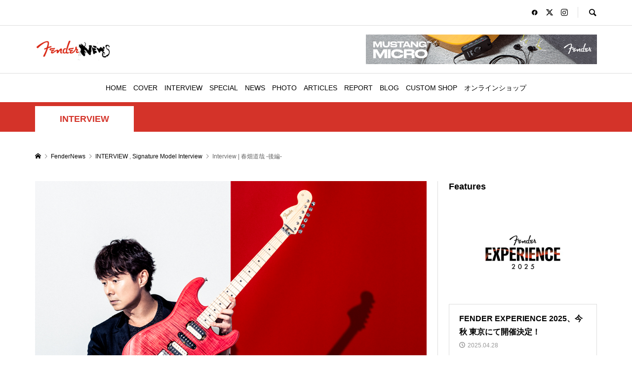

--- FILE ---
content_type: text/html; charset=UTF-8
request_url: https://fendernews.jp/special-interview-haruhata-2020-b/
body_size: 25484
content:
<!DOCTYPE html>
<html dir="ltr" lang="ja" prefix="og: https://ogp.me/ns#">
<head >
<meta charset="UTF-8">
<meta name="description" content="春畑道哉のインタビュー後編では、先日発売となったMichiya Haruhata Stratocasterについて、本人の口から存分に語ってもらった。">
<meta name="viewport" content="width=device-width">
<title>Interview | 春畑道哉 -後編- - FenderNews</title>
	<style>img:is([sizes="auto" i], [sizes^="auto," i]) { contain-intrinsic-size: 3000px 1500px }</style>
	
		<!-- All in One SEO 4.9.3 - aioseo.com -->
	<meta name="description" content="クリアなカッティングでも威力を発揮する ― 今回のシグネイチャーモデル、Michiya" />
	<meta name="robots" content="max-image-preview:large" />
	<meta name="author" content="13309pwpadmin"/>
	<link rel="canonical" href="https://fendernews.jp/special-interview-haruhata-2020-b/" />
	<meta name="generator" content="All in One SEO (AIOSEO) 4.9.3" />
		<meta property="og:locale" content="ja_JP" />
		<meta property="og:site_name" content="FenderNews - 「いつも、音楽のそばに」をテーマに、すべてのプレイヤーをサポートするフェンダー発のオンライン情報メディア" />
		<meta property="og:type" content="article" />
		<meta property="og:title" content="Interview | 春畑道哉 -後編- - FenderNews" />
		<meta property="og:description" content="クリアなカッティングでも威力を発揮する ― 今回のシグネイチャーモデル、Michiya" />
		<meta property="og:url" content="https://fendernews.jp/special-interview-haruhata-2020-b/" />
		<meta property="article:published_time" content="2020-10-30T21:20:00+00:00" />
		<meta property="article:modified_time" content="2021-04-30T17:26:30+00:00" />
		<meta name="twitter:card" content="summary_large_image" />
		<meta name="twitter:title" content="Interview | 春畑道哉 -後編- - FenderNews" />
		<meta name="twitter:description" content="クリアなカッティングでも威力を発揮する ― 今回のシグネイチャーモデル、Michiya" />
		<meta name="twitter:image" content="https://s35850.pcdn.co/wp-content/uploads/2021/02/special-interview-haruhata-2020-b-a.jpg" />
		<script type="application/ld+json" class="aioseo-schema">
			{"@context":"https:\/\/schema.org","@graph":[{"@type":"BlogPosting","@id":"https:\/\/fendernews.jp\/special-interview-haruhata-2020-b\/#blogposting","name":"Interview | \u6625\u7551\u9053\u54c9 -\u5f8c\u7de8- - FenderNews","headline":"Interview | \u6625\u7551\u9053\u54c9 -\u5f8c\u7de8-","author":{"@id":"https:\/\/fendernews.jp\/author\/13309pwpadmin\/#author"},"publisher":{"@id":"https:\/\/fendernews.jp\/#organization"},"image":{"@type":"ImageObject","url":"https:\/\/fendernews.jp\/wp-content\/uploads\/2021\/02\/special-interview-haruhata-2020-b-a.jpg","width":1080,"height":720},"datePublished":"2020-10-31T06:20:00+09:00","dateModified":"2021-05-01T02:26:30+09:00","inLanguage":"ja","mainEntityOfPage":{"@id":"https:\/\/fendernews.jp\/special-interview-haruhata-2020-b\/#webpage"},"isPartOf":{"@id":"https:\/\/fendernews.jp\/special-interview-haruhata-2020-b\/#webpage"},"articleSection":"INTERVIEW, Signature Model Interview, \u6625\u7551\u9053\u54c9, 13309pwpadmin"},{"@type":"BreadcrumbList","@id":"https:\/\/fendernews.jp\/special-interview-haruhata-2020-b\/#breadcrumblist","itemListElement":[{"@type":"ListItem","@id":"https:\/\/fendernews.jp#listItem","position":1,"name":"\u30db\u30fc\u30e0","item":"https:\/\/fendernews.jp","nextItem":{"@type":"ListItem","@id":"https:\/\/fendernews.jp\/category\/interview\/#listItem","name":"INTERVIEW"}},{"@type":"ListItem","@id":"https:\/\/fendernews.jp\/category\/interview\/#listItem","position":2,"name":"INTERVIEW","item":"https:\/\/fendernews.jp\/category\/interview\/","nextItem":{"@type":"ListItem","@id":"https:\/\/fendernews.jp\/category\/interview\/artist-interview\/#listItem","name":"Signature Model Interview"},"previousItem":{"@type":"ListItem","@id":"https:\/\/fendernews.jp#listItem","name":"\u30db\u30fc\u30e0"}},{"@type":"ListItem","@id":"https:\/\/fendernews.jp\/category\/interview\/artist-interview\/#listItem","position":3,"name":"Signature Model Interview","item":"https:\/\/fendernews.jp\/category\/interview\/artist-interview\/","nextItem":{"@type":"ListItem","@id":"https:\/\/fendernews.jp\/special-interview-haruhata-2020-b\/#listItem","name":"Interview | \u6625\u7551\u9053\u54c9 -\u5f8c\u7de8-"},"previousItem":{"@type":"ListItem","@id":"https:\/\/fendernews.jp\/category\/interview\/#listItem","name":"INTERVIEW"}},{"@type":"ListItem","@id":"https:\/\/fendernews.jp\/special-interview-haruhata-2020-b\/#listItem","position":4,"name":"Interview | \u6625\u7551\u9053\u54c9 -\u5f8c\u7de8-","previousItem":{"@type":"ListItem","@id":"https:\/\/fendernews.jp\/category\/interview\/artist-interview\/#listItem","name":"Signature Model Interview"}}]},{"@type":"Organization","@id":"https:\/\/fendernews.jp\/#organization","name":"fendernews.jp Managed WordPress Site","description":"\u300c\u3044\u3064\u3082\u3001\u97f3\u697d\u306e\u305d\u3070\u306b\u300d\u3092\u30c6\u30fc\u30de\u306b\u3001\u3059\u3079\u3066\u306e\u30d7\u30ec\u30a4\u30e4\u30fc\u3092\u30b5\u30dd\u30fc\u30c8\u3059\u308b\u30d5\u30a7\u30f3\u30c0\u30fc\u767a\u306e\u30aa\u30f3\u30e9\u30a4\u30f3\u60c5\u5831\u30e1\u30c7\u30a3\u30a2","url":"https:\/\/fendernews.jp\/"},{"@type":"Person","@id":"https:\/\/fendernews.jp\/author\/13309pwpadmin\/#author","url":"https:\/\/fendernews.jp\/author\/13309pwpadmin\/","name":"13309pwpadmin","image":{"@type":"ImageObject","@id":"https:\/\/fendernews.jp\/special-interview-haruhata-2020-b\/#authorImage","url":"https:\/\/secure.gravatar.com\/avatar\/0230f86b2fda09a3577bdfff4c9dc5277b80122e769bd1f274eaa294eaae5e32?s=96&d=mm&r=g","width":96,"height":96,"caption":"13309pwpadmin"}},{"@type":"WebPage","@id":"https:\/\/fendernews.jp\/special-interview-haruhata-2020-b\/#webpage","url":"https:\/\/fendernews.jp\/special-interview-haruhata-2020-b\/","name":"Interview | \u6625\u7551\u9053\u54c9 -\u5f8c\u7de8- - FenderNews","description":"\u30af\u30ea\u30a2\u306a\u30ab\u30c3\u30c6\u30a3\u30f3\u30b0\u3067\u3082\u5a01\u529b\u3092\u767a\u63ee\u3059\u308b \u2015 \u4eca\u56de\u306e\u30b7\u30b0\u30cd\u30a4\u30c1\u30e3\u30fc\u30e2\u30c7\u30eb\u3001Michiya","inLanguage":"ja","isPartOf":{"@id":"https:\/\/fendernews.jp\/#website"},"breadcrumb":{"@id":"https:\/\/fendernews.jp\/special-interview-haruhata-2020-b\/#breadcrumblist"},"author":{"@id":"https:\/\/fendernews.jp\/author\/13309pwpadmin\/#author"},"creator":{"@id":"https:\/\/fendernews.jp\/author\/13309pwpadmin\/#author"},"image":{"@type":"ImageObject","url":"https:\/\/fendernews.jp\/wp-content\/uploads\/2021\/02\/special-interview-haruhata-2020-b-a.jpg","@id":"https:\/\/fendernews.jp\/special-interview-haruhata-2020-b\/#mainImage","width":1080,"height":720},"primaryImageOfPage":{"@id":"https:\/\/fendernews.jp\/special-interview-haruhata-2020-b\/#mainImage"},"datePublished":"2020-10-31T06:20:00+09:00","dateModified":"2021-05-01T02:26:30+09:00"},{"@type":"WebSite","@id":"https:\/\/fendernews.jp\/#website","url":"https:\/\/fendernews.jp\/","name":"FenderNews","description":"\u300c\u3044\u3064\u3082\u3001\u97f3\u697d\u306e\u305d\u3070\u306b\u300d\u3092\u30c6\u30fc\u30de\u306b\u3001\u3059\u3079\u3066\u306e\u30d7\u30ec\u30a4\u30e4\u30fc\u3092\u30b5\u30dd\u30fc\u30c8\u3059\u308b\u30d5\u30a7\u30f3\u30c0\u30fc\u767a\u306e\u30aa\u30f3\u30e9\u30a4\u30f3\u60c5\u5831\u30e1\u30c7\u30a3\u30a2","inLanguage":"ja","publisher":{"@id":"https:\/\/fendernews.jp\/#organization"}}]}
		</script>
		<!-- All in One SEO -->

<link rel="alternate" type="application/rss+xml" title="FenderNews &raquo; Interview | 春畑道哉 -後編- のコメントのフィード" href="https://fendernews.jp/special-interview-haruhata-2020-b/feed/" />
		<!-- This site uses the Google Analytics by MonsterInsights plugin v9.11.1 - Using Analytics tracking - https://www.monsterinsights.com/ -->
							<script src="//www.googletagmanager.com/gtag/js?id=G-GKLYWW8C8E"  data-cfasync="false" data-wpfc-render="false" type="text/javascript" async></script>
			<script data-cfasync="false" data-wpfc-render="false" type="text/javascript">
				var mi_version = '9.11.1';
				var mi_track_user = true;
				var mi_no_track_reason = '';
								var MonsterInsightsDefaultLocations = {"page_location":"https:\/\/fendernews.jp\/special-interview-haruhata-2020-b\/"};
								if ( typeof MonsterInsightsPrivacyGuardFilter === 'function' ) {
					var MonsterInsightsLocations = (typeof MonsterInsightsExcludeQuery === 'object') ? MonsterInsightsPrivacyGuardFilter( MonsterInsightsExcludeQuery ) : MonsterInsightsPrivacyGuardFilter( MonsterInsightsDefaultLocations );
				} else {
					var MonsterInsightsLocations = (typeof MonsterInsightsExcludeQuery === 'object') ? MonsterInsightsExcludeQuery : MonsterInsightsDefaultLocations;
				}

								var disableStrs = [
										'ga-disable-G-GKLYWW8C8E',
									];

				/* Function to detect opted out users */
				function __gtagTrackerIsOptedOut() {
					for (var index = 0; index < disableStrs.length; index++) {
						if (document.cookie.indexOf(disableStrs[index] + '=true') > -1) {
							return true;
						}
					}

					return false;
				}

				/* Disable tracking if the opt-out cookie exists. */
				if (__gtagTrackerIsOptedOut()) {
					for (var index = 0; index < disableStrs.length; index++) {
						window[disableStrs[index]] = true;
					}
				}

				/* Opt-out function */
				function __gtagTrackerOptout() {
					for (var index = 0; index < disableStrs.length; index++) {
						document.cookie = disableStrs[index] + '=true; expires=Thu, 31 Dec 2099 23:59:59 UTC; path=/';
						window[disableStrs[index]] = true;
					}
				}

				if ('undefined' === typeof gaOptout) {
					function gaOptout() {
						__gtagTrackerOptout();
					}
				}
								window.dataLayer = window.dataLayer || [];

				window.MonsterInsightsDualTracker = {
					helpers: {},
					trackers: {},
				};
				if (mi_track_user) {
					function __gtagDataLayer() {
						dataLayer.push(arguments);
					}

					function __gtagTracker(type, name, parameters) {
						if (!parameters) {
							parameters = {};
						}

						if (parameters.send_to) {
							__gtagDataLayer.apply(null, arguments);
							return;
						}

						if (type === 'event') {
														parameters.send_to = monsterinsights_frontend.v4_id;
							var hookName = name;
							if (typeof parameters['event_category'] !== 'undefined') {
								hookName = parameters['event_category'] + ':' + name;
							}

							if (typeof MonsterInsightsDualTracker.trackers[hookName] !== 'undefined') {
								MonsterInsightsDualTracker.trackers[hookName](parameters);
							} else {
								__gtagDataLayer('event', name, parameters);
							}
							
						} else {
							__gtagDataLayer.apply(null, arguments);
						}
					}

					__gtagTracker('js', new Date());
					__gtagTracker('set', {
						'developer_id.dZGIzZG': true,
											});
					if ( MonsterInsightsLocations.page_location ) {
						__gtagTracker('set', MonsterInsightsLocations);
					}
										__gtagTracker('config', 'G-GKLYWW8C8E', {"forceSSL":"true","link_attribution":"true"} );
										window.gtag = __gtagTracker;										(function () {
						/* https://developers.google.com/analytics/devguides/collection/analyticsjs/ */
						/* ga and __gaTracker compatibility shim. */
						var noopfn = function () {
							return null;
						};
						var newtracker = function () {
							return new Tracker();
						};
						var Tracker = function () {
							return null;
						};
						var p = Tracker.prototype;
						p.get = noopfn;
						p.set = noopfn;
						p.send = function () {
							var args = Array.prototype.slice.call(arguments);
							args.unshift('send');
							__gaTracker.apply(null, args);
						};
						var __gaTracker = function () {
							var len = arguments.length;
							if (len === 0) {
								return;
							}
							var f = arguments[len - 1];
							if (typeof f !== 'object' || f === null || typeof f.hitCallback !== 'function') {
								if ('send' === arguments[0]) {
									var hitConverted, hitObject = false, action;
									if ('event' === arguments[1]) {
										if ('undefined' !== typeof arguments[3]) {
											hitObject = {
												'eventAction': arguments[3],
												'eventCategory': arguments[2],
												'eventLabel': arguments[4],
												'value': arguments[5] ? arguments[5] : 1,
											}
										}
									}
									if ('pageview' === arguments[1]) {
										if ('undefined' !== typeof arguments[2]) {
											hitObject = {
												'eventAction': 'page_view',
												'page_path': arguments[2],
											}
										}
									}
									if (typeof arguments[2] === 'object') {
										hitObject = arguments[2];
									}
									if (typeof arguments[5] === 'object') {
										Object.assign(hitObject, arguments[5]);
									}
									if ('undefined' !== typeof arguments[1].hitType) {
										hitObject = arguments[1];
										if ('pageview' === hitObject.hitType) {
											hitObject.eventAction = 'page_view';
										}
									}
									if (hitObject) {
										action = 'timing' === arguments[1].hitType ? 'timing_complete' : hitObject.eventAction;
										hitConverted = mapArgs(hitObject);
										__gtagTracker('event', action, hitConverted);
									}
								}
								return;
							}

							function mapArgs(args) {
								var arg, hit = {};
								var gaMap = {
									'eventCategory': 'event_category',
									'eventAction': 'event_action',
									'eventLabel': 'event_label',
									'eventValue': 'event_value',
									'nonInteraction': 'non_interaction',
									'timingCategory': 'event_category',
									'timingVar': 'name',
									'timingValue': 'value',
									'timingLabel': 'event_label',
									'page': 'page_path',
									'location': 'page_location',
									'title': 'page_title',
									'referrer' : 'page_referrer',
								};
								for (arg in args) {
																		if (!(!args.hasOwnProperty(arg) || !gaMap.hasOwnProperty(arg))) {
										hit[gaMap[arg]] = args[arg];
									} else {
										hit[arg] = args[arg];
									}
								}
								return hit;
							}

							try {
								f.hitCallback();
							} catch (ex) {
							}
						};
						__gaTracker.create = newtracker;
						__gaTracker.getByName = newtracker;
						__gaTracker.getAll = function () {
							return [];
						};
						__gaTracker.remove = noopfn;
						__gaTracker.loaded = true;
						window['__gaTracker'] = __gaTracker;
					})();
									} else {
										console.log("");
					(function () {
						function __gtagTracker() {
							return null;
						}

						window['__gtagTracker'] = __gtagTracker;
						window['gtag'] = __gtagTracker;
					})();
									}
			</script>
							<!-- / Google Analytics by MonsterInsights -->
		<link rel="preconnect" href="https://fonts.googleapis.com">
<link rel="preconnect" href="https://fonts.gstatic.com" crossorigin>
<link href="https://fonts.googleapis.com/css2?family=Noto+Sans+JP:wght@400;600" rel="stylesheet">
<link rel='stylesheet' id='wp-block-library-css' href='https://s35850.pcdn.co/wp-includes/css/dist/block-library/style.min.css?ver=6.8.3' type='text/css' media='all' />
<style id='classic-theme-styles-inline-css' type='text/css'>
/*! This file is auto-generated */
.wp-block-button__link{color:#fff;background-color:#32373c;border-radius:9999px;box-shadow:none;text-decoration:none;padding:calc(.667em + 2px) calc(1.333em + 2px);font-size:1.125em}.wp-block-file__button{background:#32373c;color:#fff;text-decoration:none}
</style>
<link rel='stylesheet' id='aioseo/css/src/vue/standalone/blocks/table-of-contents/global.scss-css' href='https://s35850.pcdn.co/wp-content/plugins/all-in-one-seo-pack/dist/Lite/assets/css/table-of-contents/global.e90f6d47.css?ver=4.9.3' type='text/css' media='all' />
<style id='global-styles-inline-css' type='text/css'>
:root{--wp--preset--aspect-ratio--square: 1;--wp--preset--aspect-ratio--4-3: 4/3;--wp--preset--aspect-ratio--3-4: 3/4;--wp--preset--aspect-ratio--3-2: 3/2;--wp--preset--aspect-ratio--2-3: 2/3;--wp--preset--aspect-ratio--16-9: 16/9;--wp--preset--aspect-ratio--9-16: 9/16;--wp--preset--color--black: #000000;--wp--preset--color--cyan-bluish-gray: #abb8c3;--wp--preset--color--white: #ffffff;--wp--preset--color--pale-pink: #f78da7;--wp--preset--color--vivid-red: #cf2e2e;--wp--preset--color--luminous-vivid-orange: #ff6900;--wp--preset--color--luminous-vivid-amber: #fcb900;--wp--preset--color--light-green-cyan: #7bdcb5;--wp--preset--color--vivid-green-cyan: #00d084;--wp--preset--color--pale-cyan-blue: #8ed1fc;--wp--preset--color--vivid-cyan-blue: #0693e3;--wp--preset--color--vivid-purple: #9b51e0;--wp--preset--gradient--vivid-cyan-blue-to-vivid-purple: linear-gradient(135deg,rgba(6,147,227,1) 0%,rgb(155,81,224) 100%);--wp--preset--gradient--light-green-cyan-to-vivid-green-cyan: linear-gradient(135deg,rgb(122,220,180) 0%,rgb(0,208,130) 100%);--wp--preset--gradient--luminous-vivid-amber-to-luminous-vivid-orange: linear-gradient(135deg,rgba(252,185,0,1) 0%,rgba(255,105,0,1) 100%);--wp--preset--gradient--luminous-vivid-orange-to-vivid-red: linear-gradient(135deg,rgba(255,105,0,1) 0%,rgb(207,46,46) 100%);--wp--preset--gradient--very-light-gray-to-cyan-bluish-gray: linear-gradient(135deg,rgb(238,238,238) 0%,rgb(169,184,195) 100%);--wp--preset--gradient--cool-to-warm-spectrum: linear-gradient(135deg,rgb(74,234,220) 0%,rgb(151,120,209) 20%,rgb(207,42,186) 40%,rgb(238,44,130) 60%,rgb(251,105,98) 80%,rgb(254,248,76) 100%);--wp--preset--gradient--blush-light-purple: linear-gradient(135deg,rgb(255,206,236) 0%,rgb(152,150,240) 100%);--wp--preset--gradient--blush-bordeaux: linear-gradient(135deg,rgb(254,205,165) 0%,rgb(254,45,45) 50%,rgb(107,0,62) 100%);--wp--preset--gradient--luminous-dusk: linear-gradient(135deg,rgb(255,203,112) 0%,rgb(199,81,192) 50%,rgb(65,88,208) 100%);--wp--preset--gradient--pale-ocean: linear-gradient(135deg,rgb(255,245,203) 0%,rgb(182,227,212) 50%,rgb(51,167,181) 100%);--wp--preset--gradient--electric-grass: linear-gradient(135deg,rgb(202,248,128) 0%,rgb(113,206,126) 100%);--wp--preset--gradient--midnight: linear-gradient(135deg,rgb(2,3,129) 0%,rgb(40,116,252) 100%);--wp--preset--font-size--small: 13px;--wp--preset--font-size--medium: 20px;--wp--preset--font-size--large: 36px;--wp--preset--font-size--x-large: 42px;--wp--preset--spacing--20: 0.44rem;--wp--preset--spacing--30: 0.67rem;--wp--preset--spacing--40: 1rem;--wp--preset--spacing--50: 1.5rem;--wp--preset--spacing--60: 2.25rem;--wp--preset--spacing--70: 3.38rem;--wp--preset--spacing--80: 5.06rem;--wp--preset--shadow--natural: 6px 6px 9px rgba(0, 0, 0, 0.2);--wp--preset--shadow--deep: 12px 12px 50px rgba(0, 0, 0, 0.4);--wp--preset--shadow--sharp: 6px 6px 0px rgba(0, 0, 0, 0.2);--wp--preset--shadow--outlined: 6px 6px 0px -3px rgba(255, 255, 255, 1), 6px 6px rgba(0, 0, 0, 1);--wp--preset--shadow--crisp: 6px 6px 0px rgba(0, 0, 0, 1);}:where(.is-layout-flex){gap: 0.5em;}:where(.is-layout-grid){gap: 0.5em;}body .is-layout-flex{display: flex;}.is-layout-flex{flex-wrap: wrap;align-items: center;}.is-layout-flex > :is(*, div){margin: 0;}body .is-layout-grid{display: grid;}.is-layout-grid > :is(*, div){margin: 0;}:where(.wp-block-columns.is-layout-flex){gap: 2em;}:where(.wp-block-columns.is-layout-grid){gap: 2em;}:where(.wp-block-post-template.is-layout-flex){gap: 1.25em;}:where(.wp-block-post-template.is-layout-grid){gap: 1.25em;}.has-black-color{color: var(--wp--preset--color--black) !important;}.has-cyan-bluish-gray-color{color: var(--wp--preset--color--cyan-bluish-gray) !important;}.has-white-color{color: var(--wp--preset--color--white) !important;}.has-pale-pink-color{color: var(--wp--preset--color--pale-pink) !important;}.has-vivid-red-color{color: var(--wp--preset--color--vivid-red) !important;}.has-luminous-vivid-orange-color{color: var(--wp--preset--color--luminous-vivid-orange) !important;}.has-luminous-vivid-amber-color{color: var(--wp--preset--color--luminous-vivid-amber) !important;}.has-light-green-cyan-color{color: var(--wp--preset--color--light-green-cyan) !important;}.has-vivid-green-cyan-color{color: var(--wp--preset--color--vivid-green-cyan) !important;}.has-pale-cyan-blue-color{color: var(--wp--preset--color--pale-cyan-blue) !important;}.has-vivid-cyan-blue-color{color: var(--wp--preset--color--vivid-cyan-blue) !important;}.has-vivid-purple-color{color: var(--wp--preset--color--vivid-purple) !important;}.has-black-background-color{background-color: var(--wp--preset--color--black) !important;}.has-cyan-bluish-gray-background-color{background-color: var(--wp--preset--color--cyan-bluish-gray) !important;}.has-white-background-color{background-color: var(--wp--preset--color--white) !important;}.has-pale-pink-background-color{background-color: var(--wp--preset--color--pale-pink) !important;}.has-vivid-red-background-color{background-color: var(--wp--preset--color--vivid-red) !important;}.has-luminous-vivid-orange-background-color{background-color: var(--wp--preset--color--luminous-vivid-orange) !important;}.has-luminous-vivid-amber-background-color{background-color: var(--wp--preset--color--luminous-vivid-amber) !important;}.has-light-green-cyan-background-color{background-color: var(--wp--preset--color--light-green-cyan) !important;}.has-vivid-green-cyan-background-color{background-color: var(--wp--preset--color--vivid-green-cyan) !important;}.has-pale-cyan-blue-background-color{background-color: var(--wp--preset--color--pale-cyan-blue) !important;}.has-vivid-cyan-blue-background-color{background-color: var(--wp--preset--color--vivid-cyan-blue) !important;}.has-vivid-purple-background-color{background-color: var(--wp--preset--color--vivid-purple) !important;}.has-black-border-color{border-color: var(--wp--preset--color--black) !important;}.has-cyan-bluish-gray-border-color{border-color: var(--wp--preset--color--cyan-bluish-gray) !important;}.has-white-border-color{border-color: var(--wp--preset--color--white) !important;}.has-pale-pink-border-color{border-color: var(--wp--preset--color--pale-pink) !important;}.has-vivid-red-border-color{border-color: var(--wp--preset--color--vivid-red) !important;}.has-luminous-vivid-orange-border-color{border-color: var(--wp--preset--color--luminous-vivid-orange) !important;}.has-luminous-vivid-amber-border-color{border-color: var(--wp--preset--color--luminous-vivid-amber) !important;}.has-light-green-cyan-border-color{border-color: var(--wp--preset--color--light-green-cyan) !important;}.has-vivid-green-cyan-border-color{border-color: var(--wp--preset--color--vivid-green-cyan) !important;}.has-pale-cyan-blue-border-color{border-color: var(--wp--preset--color--pale-cyan-blue) !important;}.has-vivid-cyan-blue-border-color{border-color: var(--wp--preset--color--vivid-cyan-blue) !important;}.has-vivid-purple-border-color{border-color: var(--wp--preset--color--vivid-purple) !important;}.has-vivid-cyan-blue-to-vivid-purple-gradient-background{background: var(--wp--preset--gradient--vivid-cyan-blue-to-vivid-purple) !important;}.has-light-green-cyan-to-vivid-green-cyan-gradient-background{background: var(--wp--preset--gradient--light-green-cyan-to-vivid-green-cyan) !important;}.has-luminous-vivid-amber-to-luminous-vivid-orange-gradient-background{background: var(--wp--preset--gradient--luminous-vivid-amber-to-luminous-vivid-orange) !important;}.has-luminous-vivid-orange-to-vivid-red-gradient-background{background: var(--wp--preset--gradient--luminous-vivid-orange-to-vivid-red) !important;}.has-very-light-gray-to-cyan-bluish-gray-gradient-background{background: var(--wp--preset--gradient--very-light-gray-to-cyan-bluish-gray) !important;}.has-cool-to-warm-spectrum-gradient-background{background: var(--wp--preset--gradient--cool-to-warm-spectrum) !important;}.has-blush-light-purple-gradient-background{background: var(--wp--preset--gradient--blush-light-purple) !important;}.has-blush-bordeaux-gradient-background{background: var(--wp--preset--gradient--blush-bordeaux) !important;}.has-luminous-dusk-gradient-background{background: var(--wp--preset--gradient--luminous-dusk) !important;}.has-pale-ocean-gradient-background{background: var(--wp--preset--gradient--pale-ocean) !important;}.has-electric-grass-gradient-background{background: var(--wp--preset--gradient--electric-grass) !important;}.has-midnight-gradient-background{background: var(--wp--preset--gradient--midnight) !important;}.has-small-font-size{font-size: var(--wp--preset--font-size--small) !important;}.has-medium-font-size{font-size: var(--wp--preset--font-size--medium) !important;}.has-large-font-size{font-size: var(--wp--preset--font-size--large) !important;}.has-x-large-font-size{font-size: var(--wp--preset--font-size--x-large) !important;}
:where(.wp-block-post-template.is-layout-flex){gap: 1.25em;}:where(.wp-block-post-template.is-layout-grid){gap: 1.25em;}
:where(.wp-block-columns.is-layout-flex){gap: 2em;}:where(.wp-block-columns.is-layout-grid){gap: 2em;}
:root :where(.wp-block-pullquote){font-size: 1.5em;line-height: 1.6;}
</style>
<link rel='stylesheet' id='sns-button-css' href='https://s35850.pcdn.co/wp-content/themes/rumble_tcd058/css/sns-button.css?ver=2.0.1' type='text/css' media='all' />
<link rel='stylesheet' id='rumble-style-css' href='https://s35850.pcdn.co/wp-content/themes/rumble_tcd058/style.css?ver=2.0.1' type='text/css' media='all' />
<link rel='stylesheet' id='design-plus-css' href='https://s35850.pcdn.co/wp-content/themes/rumble_tcd058/css/design-plus.css?ver=2.0.1' type='text/css' media='all' />
<link rel='stylesheet' id='rumble-responsive-css' href='https://s35850.pcdn.co/wp-content/themes/rumble_tcd058/responsive.css?ver=2.0.1' type='text/css' media='all' />
<style>:root {
  --tcd-font-type1: Arial,"Hiragino Sans","Yu Gothic Medium","Meiryo",sans-serif;
  --tcd-font-type2: "Times New Roman",Times,"Yu Mincho","游明朝","游明朝体","Hiragino Mincho Pro",serif;
  --tcd-font-type3: Palatino,"Yu Kyokasho","游教科書体","UD デジタル 教科書体 N","游明朝","游明朝体","Hiragino Mincho Pro","Meiryo",serif;
  --tcd-font-type-logo: "Noto Sans JP",sans-serif;
}</style>
<script type="text/javascript" src="https://s35850.pcdn.co/wp-content/plugins/google-analytics-for-wordpress/assets/js/frontend-gtag.min.js?ver=9.11.1" id="monsterinsights-frontend-script-js" async="async" data-wp-strategy="async"></script>
<script data-cfasync="false" data-wpfc-render="false" type="text/javascript" id='monsterinsights-frontend-script-js-extra'>/* <![CDATA[ */
var monsterinsights_frontend = {"js_events_tracking":"true","download_extensions":"doc,pdf,ppt,zip,xls,docx,pptx,xlsx","inbound_paths":"[{\"path\":\"\\\/go\\\/\",\"label\":\"affiliate\"},{\"path\":\"\\\/recommend\\\/\",\"label\":\"affiliate\"}]","home_url":"https:\/\/fendernews.jp","hash_tracking":"false","v4_id":"G-GKLYWW8C8E"};/* ]]> */
</script>
<script type="text/javascript" src="https://s35850.pcdn.co/wp-includes/js/jquery/jquery.min.js?ver=3.7.1" id="jquery-core-js"></script>
<script type="text/javascript" src="https://s35850.pcdn.co/wp-includes/js/jquery/jquery-migrate.min.js?ver=3.4.1" id="jquery-migrate-js"></script>
<link rel="https://api.w.org/" href="https://fendernews.jp/wp-json/" /><link rel="alternate" title="JSON" type="application/json" href="https://fendernews.jp/wp-json/wp/v2/posts/1996" /><link rel="EditURI" type="application/rsd+xml" title="RSD" href="https://fendernews.jp/xmlrpc.php?rsd" />
<meta name="generator" content="WordPress 6.8.3" />
<link rel='shortlink' href='https://fendernews.jp/?p=1996' />
<link rel="alternate" title="oEmbed (JSON)" type="application/json+oembed" href="https://fendernews.jp/wp-json/oembed/1.0/embed?url=https%3A%2F%2Ffendernews.jp%2Fspecial-interview-haruhata-2020-b%2F" />
<link rel="alternate" title="oEmbed (XML)" type="text/xml+oembed" href="https://fendernews.jp/wp-json/oembed/1.0/embed?url=https%3A%2F%2Ffendernews.jp%2Fspecial-interview-haruhata-2020-b%2F&#038;format=xml" />
<style>
.p-tabbar__item.is-active, .p-tabbar__item.is-active a, .p-index-carousel .slick-arrow:hover { color: #000000; }
.p-copyright, .p-tabbar, .p-headline, .p-cb__item-archive-link__button, .p-page-links a:hover, .p-page-links > span, .p-pager__item a:hover, .p-pager__item .current, .p-entry__next-page__link:hover, .p-widget .searchform::after, .p-widget-search .p-widget-search__submit, .p-widget-list__item-rank, .c-comment__form-submit:hover, c-comment__password-protected, .slick-arrow, .c-pw__btn--register, .c-pw__btn { background-color: #000000; }
.p-page-links a:hover, .p-page-links > span, .p-pager__item a:hover, .p-pager__item .current, .p-author-archive .p-headline, .p-cb__item-header { border-color: #000000; }
.c-comment__tab-item.is-active a, .c-comment__tab-item a:hover, .c-comment__tab-item.is-active p { background-color: rgba(0, 0, 0, 0.7); }
.c-comment__tab-item.is-active a:after, .c-comment__tab-item.is-active p:after { border-top-color: rgba(0, 0, 0, 0.7); }
.p-author__box, .p-entry-news__header, .p-page-links a, .p-pager__item a, .p-pager__item span { background-color: #f7f7f7; }
.p-entry__body a, .custom-html-widget a { color: #000000; }
.p-megamenu__bg, .p-global-nav .sub-menu, .p-megamenu__bg .p-float-native-ad-label__small { background-color: #0f0f0f; }
.p-megamenu a, .p-global-nav .sub-menu a { color: #ffffff !important; }
.p-megamenu a:hover, .p-megamenu li.is-active > a, .p-global-nav .sub-menu a:hover, .p-global-nav .sub-menu .current-menu-item > a { background-color: #999999; color: #ffffff !important; }
.p-megamenu > ul, .p-global-nav > li.menu-item-has-children > .sub-menu { border-color: #999999; }
.p-native-ad-label, .p-float-native-ad-label, .p-float-native-ad-label__small, .p-article__native-ad-label { background-color: #999999; color: #ffffff; font-size: 11px; }
.p-header-band__item-desc { font-size: 16px; }
@media only screen and (max-width: 991px) { .p-header-band__item-desc { font-size: 14px; } }
.cat-item-1 > a, .cat-item-1 .toggle-children, .p-global-nav > li.menu-term-id-1:hover > a, .p-global-nav > li.menu-term-id-1.current-menu-item > a { color: #d43329; }
.p-megamenu-term-id-1 a:hover, .p-megamenu-term-id-1 .p-megamenu__current a, .p-megamenu-term-id-1 li.is-active > a, .p-global-nav li.menu-term-id-1 > .sub-menu > li > a:hover, .p-global-nav li.menu-term-id-1 > .sub-menu > .current-menu-item > a { background-color: #d43329; }
.p-category-item--1 { background-color: #d43329 !important; }
.p-megamenu-term-id-1 > ul, .p-global-nav > li.menu-term-id-1 > .sub-menu { border-color: #d43329; }
.cat-item-2 > a, .cat-item-2 .toggle-children, .p-global-nav > li.menu-term-id-2:hover > a, .p-global-nav > li.menu-term-id-2.current-menu-item > a { color: #d43329; }
.p-megamenu-term-id-2 a:hover, .p-megamenu-term-id-2 .p-megamenu__current a, .p-megamenu-term-id-2 li.is-active > a, .p-global-nav li.menu-term-id-2 > .sub-menu > li > a:hover, .p-global-nav li.menu-term-id-2 > .sub-menu > .current-menu-item > a { background-color: #d43329; }
.p-category-item--2 { background-color: #d43329 !important; }
.p-megamenu-term-id-2 > ul, .p-global-nav > li.menu-term-id-2 > .sub-menu { border-color: #d43329; }
.cat-item-3 > a, .cat-item-3 .toggle-children, .p-global-nav > li.menu-term-id-3:hover > a, .p-global-nav > li.menu-term-id-3.current-menu-item > a { color: #d43329; }
.p-megamenu-term-id-3 a:hover, .p-megamenu-term-id-3 .p-megamenu__current a, .p-megamenu-term-id-3 li.is-active > a, .p-global-nav li.menu-term-id-3 > .sub-menu > li > a:hover, .p-global-nav li.menu-term-id-3 > .sub-menu > .current-menu-item > a { background-color: #d43329; }
.p-category-item--3 { background-color: #d43329 !important; }
.p-megamenu-term-id-3 > ul, .p-global-nav > li.menu-term-id-3 > .sub-menu { border-color: #d43329; }
.cat-item-4 > a, .cat-item-4 .toggle-children, .p-global-nav > li.menu-term-id-4:hover > a, .p-global-nav > li.menu-term-id-4.current-menu-item > a { color: #d43329; }
.p-megamenu-term-id-4 a:hover, .p-megamenu-term-id-4 .p-megamenu__current a, .p-megamenu-term-id-4 li.is-active > a, .p-global-nav li.menu-term-id-4 > .sub-menu > li > a:hover, .p-global-nav li.menu-term-id-4 > .sub-menu > .current-menu-item > a { background-color: #d43329; }
.p-category-item--4 { background-color: #d43329 !important; }
.p-megamenu-term-id-4 > ul, .p-global-nav > li.menu-term-id-4 > .sub-menu { border-color: #d43329; }
.cat-item-5 > a, .cat-item-5 .toggle-children, .p-global-nav > li.menu-term-id-5:hover > a, .p-global-nav > li.menu-term-id-5.current-menu-item > a { color: #d43329; }
.p-megamenu-term-id-5 a:hover, .p-megamenu-term-id-5 .p-megamenu__current a, .p-megamenu-term-id-5 li.is-active > a, .p-global-nav li.menu-term-id-5 > .sub-menu > li > a:hover, .p-global-nav li.menu-term-id-5 > .sub-menu > .current-menu-item > a { background-color: #d43329; }
.p-category-item--5 { background-color: #d43329 !important; }
.p-megamenu-term-id-5 > ul, .p-global-nav > li.menu-term-id-5 > .sub-menu { border-color: #d43329; }
.cat-item-8 > a, .cat-item-8 .toggle-children, .p-global-nav > li.menu-term-id-8:hover > a, .p-global-nav > li.menu-term-id-8.current-menu-item > a { color: #d43329; }
.p-megamenu-term-id-8 a:hover, .p-megamenu-term-id-8 .p-megamenu__current a, .p-megamenu-term-id-8 li.is-active > a, .p-global-nav li.menu-term-id-8 > .sub-menu > li > a:hover, .p-global-nav li.menu-term-id-8 > .sub-menu > .current-menu-item > a { background-color: #d43329; }
.p-category-item--8 { background-color: #d43329 !important; }
.p-megamenu-term-id-8 > ul, .p-global-nav > li.menu-term-id-8 > .sub-menu { border-color: #d43329; }
.cat-item-9 > a, .cat-item-9 .toggle-children, .p-global-nav > li.menu-term-id-9:hover > a, .p-global-nav > li.menu-term-id-9.current-menu-item > a { color: #d43329; }
.p-megamenu-term-id-9 a:hover, .p-megamenu-term-id-9 .p-megamenu__current a, .p-megamenu-term-id-9 li.is-active > a, .p-global-nav li.menu-term-id-9 > .sub-menu > li > a:hover, .p-global-nav li.menu-term-id-9 > .sub-menu > .current-menu-item > a { background-color: #d43329; }
.p-category-item--9 { background-color: #d43329 !important; }
.p-megamenu-term-id-9 > ul, .p-global-nav > li.menu-term-id-9 > .sub-menu { border-color: #d43329; }
.cat-item-10 > a, .cat-item-10 .toggle-children, .p-global-nav > li.menu-term-id-10:hover > a, .p-global-nav > li.menu-term-id-10.current-menu-item > a { color: #d43329; }
.p-megamenu-term-id-10 a:hover, .p-megamenu-term-id-10 .p-megamenu__current a, .p-megamenu-term-id-10 li.is-active > a, .p-global-nav li.menu-term-id-10 > .sub-menu > li > a:hover, .p-global-nav li.menu-term-id-10 > .sub-menu > .current-menu-item > a { background-color: #d43329; }
.p-category-item--10 { background-color: #d43329 !important; }
.p-megamenu-term-id-10 > ul, .p-global-nav > li.menu-term-id-10 > .sub-menu { border-color: #d43329; }
.cat-item-11 > a, .cat-item-11 .toggle-children, .p-global-nav > li.menu-term-id-11:hover > a, .p-global-nav > li.menu-term-id-11.current-menu-item > a { color: #d43329; }
.p-megamenu-term-id-11 a:hover, .p-megamenu-term-id-11 .p-megamenu__current a, .p-megamenu-term-id-11 li.is-active > a, .p-global-nav li.menu-term-id-11 > .sub-menu > li > a:hover, .p-global-nav li.menu-term-id-11 > .sub-menu > .current-menu-item > a { background-color: #d43329; }
.p-category-item--11 { background-color: #d43329 !important; }
.p-megamenu-term-id-11 > ul, .p-global-nav > li.menu-term-id-11 > .sub-menu { border-color: #d43329; }
.cat-item-12 > a, .cat-item-12 .toggle-children, .p-global-nav > li.menu-term-id-12:hover > a, .p-global-nav > li.menu-term-id-12.current-menu-item > a { color: #999999; }
.p-megamenu-term-id-12 a:hover, .p-megamenu-term-id-12 .p-megamenu__current a, .p-megamenu-term-id-12 li.is-active > a, .p-global-nav li.menu-term-id-12 > .sub-menu > li > a:hover, .p-global-nav li.menu-term-id-12 > .sub-menu > .current-menu-item > a { background-color: #999999; }
.p-category-item--12 { background-color: #999999 !important; }
.p-megamenu-term-id-12 > ul, .p-global-nav > li.menu-term-id-12 > .sub-menu { border-color: #999999; }
.cat-item-13 > a, .cat-item-13 .toggle-children, .p-global-nav > li.menu-term-id-13:hover > a, .p-global-nav > li.menu-term-id-13.current-menu-item > a { color: #d43329; }
.p-megamenu-term-id-13 a:hover, .p-megamenu-term-id-13 .p-megamenu__current a, .p-megamenu-term-id-13 li.is-active > a, .p-global-nav li.menu-term-id-13 > .sub-menu > li > a:hover, .p-global-nav li.menu-term-id-13 > .sub-menu > .current-menu-item > a { background-color: #d43329; }
.p-category-item--13 { background-color: #d43329 !important; }
.p-megamenu-term-id-13 > ul, .p-global-nav > li.menu-term-id-13 > .sub-menu { border-color: #d43329; }
.cat-item-14 > a, .cat-item-14 .toggle-children, .p-global-nav > li.menu-term-id-14:hover > a, .p-global-nav > li.menu-term-id-14.current-menu-item > a { color: #d43329; }
.p-megamenu-term-id-14 a:hover, .p-megamenu-term-id-14 .p-megamenu__current a, .p-megamenu-term-id-14 li.is-active > a, .p-global-nav li.menu-term-id-14 > .sub-menu > li > a:hover, .p-global-nav li.menu-term-id-14 > .sub-menu > .current-menu-item > a { background-color: #d43329; }
.p-category-item--14 { background-color: #d43329 !important; }
.p-megamenu-term-id-14 > ul, .p-global-nav > li.menu-term-id-14 > .sub-menu { border-color: #d43329; }
.cat-item-16 > a, .cat-item-16 .toggle-children, .p-global-nav > li.menu-term-id-16:hover > a, .p-global-nav > li.menu-term-id-16.current-menu-item > a { color: #d43329; }
.p-megamenu-term-id-16 a:hover, .p-megamenu-term-id-16 .p-megamenu__current a, .p-megamenu-term-id-16 li.is-active > a, .p-global-nav li.menu-term-id-16 > .sub-menu > li > a:hover, .p-global-nav li.menu-term-id-16 > .sub-menu > .current-menu-item > a { background-color: #d43329; }
.p-category-item--16 { background-color: #d43329 !important; }
.p-megamenu-term-id-16 > ul, .p-global-nav > li.menu-term-id-16 > .sub-menu { border-color: #d43329; }
.cat-item-17 > a, .cat-item-17 .toggle-children, .p-global-nav > li.menu-term-id-17:hover > a, .p-global-nav > li.menu-term-id-17.current-menu-item > a { color: #d43329; }
.p-megamenu-term-id-17 a:hover, .p-megamenu-term-id-17 .p-megamenu__current a, .p-megamenu-term-id-17 li.is-active > a, .p-global-nav li.menu-term-id-17 > .sub-menu > li > a:hover, .p-global-nav li.menu-term-id-17 > .sub-menu > .current-menu-item > a { background-color: #d43329; }
.p-category-item--17 { background-color: #d43329 !important; }
.p-megamenu-term-id-17 > ul, .p-global-nav > li.menu-term-id-17 > .sub-menu { border-color: #d43329; }
.cat-item-18 > a, .cat-item-18 .toggle-children, .p-global-nav > li.menu-term-id-18:hover > a, .p-global-nav > li.menu-term-id-18.current-menu-item > a { color: #d43329; }
.p-megamenu-term-id-18 a:hover, .p-megamenu-term-id-18 .p-megamenu__current a, .p-megamenu-term-id-18 li.is-active > a, .p-global-nav li.menu-term-id-18 > .sub-menu > li > a:hover, .p-global-nav li.menu-term-id-18 > .sub-menu > .current-menu-item > a { background-color: #d43329; }
.p-category-item--18 { background-color: #d43329 !important; }
.p-megamenu-term-id-18 > ul, .p-global-nav > li.menu-term-id-18 > .sub-menu { border-color: #d43329; }
.cat-item-19 > a, .cat-item-19 .toggle-children, .p-global-nav > li.menu-term-id-19:hover > a, .p-global-nav > li.menu-term-id-19.current-menu-item > a { color: #d43329; }
.p-megamenu-term-id-19 a:hover, .p-megamenu-term-id-19 .p-megamenu__current a, .p-megamenu-term-id-19 li.is-active > a, .p-global-nav li.menu-term-id-19 > .sub-menu > li > a:hover, .p-global-nav li.menu-term-id-19 > .sub-menu > .current-menu-item > a { background-color: #d43329; }
.p-category-item--19 { background-color: #d43329 !important; }
.p-megamenu-term-id-19 > ul, .p-global-nav > li.menu-term-id-19 > .sub-menu { border-color: #d43329; }
.cat-item-20 > a, .cat-item-20 .toggle-children, .p-global-nav > li.menu-term-id-20:hover > a, .p-global-nav > li.menu-term-id-20.current-menu-item > a { color: #d43329; }
.p-megamenu-term-id-20 a:hover, .p-megamenu-term-id-20 .p-megamenu__current a, .p-megamenu-term-id-20 li.is-active > a, .p-global-nav li.menu-term-id-20 > .sub-menu > li > a:hover, .p-global-nav li.menu-term-id-20 > .sub-menu > .current-menu-item > a { background-color: #d43329; }
.p-category-item--20 { background-color: #d43329 !important; }
.p-megamenu-term-id-20 > ul, .p-global-nav > li.menu-term-id-20 > .sub-menu { border-color: #d43329; }
.cat-item-21 > a, .cat-item-21 .toggle-children, .p-global-nav > li.menu-term-id-21:hover > a, .p-global-nav > li.menu-term-id-21.current-menu-item > a { color: #d43329; }
.p-megamenu-term-id-21 a:hover, .p-megamenu-term-id-21 .p-megamenu__current a, .p-megamenu-term-id-21 li.is-active > a, .p-global-nav li.menu-term-id-21 > .sub-menu > li > a:hover, .p-global-nav li.menu-term-id-21 > .sub-menu > .current-menu-item > a { background-color: #d43329; }
.p-category-item--21 { background-color: #d43329 !important; }
.p-megamenu-term-id-21 > ul, .p-global-nav > li.menu-term-id-21 > .sub-menu { border-color: #d43329; }
.cat-item-22 > a, .cat-item-22 .toggle-children, .p-global-nav > li.menu-term-id-22:hover > a, .p-global-nav > li.menu-term-id-22.current-menu-item > a { color: #d43329; }
.p-megamenu-term-id-22 a:hover, .p-megamenu-term-id-22 .p-megamenu__current a, .p-megamenu-term-id-22 li.is-active > a, .p-global-nav li.menu-term-id-22 > .sub-menu > li > a:hover, .p-global-nav li.menu-term-id-22 > .sub-menu > .current-menu-item > a { background-color: #d43329; }
.p-category-item--22 { background-color: #d43329 !important; }
.p-megamenu-term-id-22 > ul, .p-global-nav > li.menu-term-id-22 > .sub-menu { border-color: #d43329; }
.cat-item-23 > a, .cat-item-23 .toggle-children, .p-global-nav > li.menu-term-id-23:hover > a, .p-global-nav > li.menu-term-id-23.current-menu-item > a { color: #d43329; }
.p-megamenu-term-id-23 a:hover, .p-megamenu-term-id-23 .p-megamenu__current a, .p-megamenu-term-id-23 li.is-active > a, .p-global-nav li.menu-term-id-23 > .sub-menu > li > a:hover, .p-global-nav li.menu-term-id-23 > .sub-menu > .current-menu-item > a { background-color: #d43329; }
.p-category-item--23 { background-color: #d43329 !important; }
.p-megamenu-term-id-23 > ul, .p-global-nav > li.menu-term-id-23 > .sub-menu { border-color: #d43329; }
.cat-item-25 > a, .cat-item-25 .toggle-children, .p-global-nav > li.menu-term-id-25:hover > a, .p-global-nav > li.menu-term-id-25.current-menu-item > a { color: #d43329; }
.p-megamenu-term-id-25 a:hover, .p-megamenu-term-id-25 .p-megamenu__current a, .p-megamenu-term-id-25 li.is-active > a, .p-global-nav li.menu-term-id-25 > .sub-menu > li > a:hover, .p-global-nav li.menu-term-id-25 > .sub-menu > .current-menu-item > a { background-color: #d43329; }
.p-category-item--25 { background-color: #d43329 !important; }
.p-megamenu-term-id-25 > ul, .p-global-nav > li.menu-term-id-25 > .sub-menu { border-color: #d43329; }
.cat-item-28 > a, .cat-item-28 .toggle-children, .p-global-nav > li.menu-term-id-28:hover > a, .p-global-nav > li.menu-term-id-28.current-menu-item > a { color: #d43329; }
.p-megamenu-term-id-28 a:hover, .p-megamenu-term-id-28 .p-megamenu__current a, .p-megamenu-term-id-28 li.is-active > a, .p-global-nav li.menu-term-id-28 > .sub-menu > li > a:hover, .p-global-nav li.menu-term-id-28 > .sub-menu > .current-menu-item > a { background-color: #d43329; }
.p-category-item--28 { background-color: #d43329 !important; }
.p-megamenu-term-id-28 > ul, .p-global-nav > li.menu-term-id-28 > .sub-menu { border-color: #d43329; }
.cat-item-30 > a, .cat-item-30 .toggle-children, .p-global-nav > li.menu-term-id-30:hover > a, .p-global-nav > li.menu-term-id-30.current-menu-item > a { color: #d43329; }
.p-megamenu-term-id-30 a:hover, .p-megamenu-term-id-30 .p-megamenu__current a, .p-megamenu-term-id-30 li.is-active > a, .p-global-nav li.menu-term-id-30 > .sub-menu > li > a:hover, .p-global-nav li.menu-term-id-30 > .sub-menu > .current-menu-item > a { background-color: #d43329; }
.p-category-item--30 { background-color: #d43329 !important; }
.p-megamenu-term-id-30 > ul, .p-global-nav > li.menu-term-id-30 > .sub-menu { border-color: #d43329; }
.cat-item-31 > a, .cat-item-31 .toggle-children, .p-global-nav > li.menu-term-id-31:hover > a, .p-global-nav > li.menu-term-id-31.current-menu-item > a { color: #d43329; }
.p-megamenu-term-id-31 a:hover, .p-megamenu-term-id-31 .p-megamenu__current a, .p-megamenu-term-id-31 li.is-active > a, .p-global-nav li.menu-term-id-31 > .sub-menu > li > a:hover, .p-global-nav li.menu-term-id-31 > .sub-menu > .current-menu-item > a { background-color: #d43329; }
.p-category-item--31 { background-color: #d43329 !important; }
.p-megamenu-term-id-31 > ul, .p-global-nav > li.menu-term-id-31 > .sub-menu { border-color: #d43329; }
.cat-item-32 > a, .cat-item-32 .toggle-children, .p-global-nav > li.menu-term-id-32:hover > a, .p-global-nav > li.menu-term-id-32.current-menu-item > a { color: #d43329; }
.p-megamenu-term-id-32 a:hover, .p-megamenu-term-id-32 .p-megamenu__current a, .p-megamenu-term-id-32 li.is-active > a, .p-global-nav li.menu-term-id-32 > .sub-menu > li > a:hover, .p-global-nav li.menu-term-id-32 > .sub-menu > .current-menu-item > a { background-color: #d43329; }
.p-category-item--32 { background-color: #d43329 !important; }
.p-megamenu-term-id-32 > ul, .p-global-nav > li.menu-term-id-32 > .sub-menu { border-color: #d43329; }
.cat-item-33 > a, .cat-item-33 .toggle-children, .p-global-nav > li.menu-term-id-33:hover > a, .p-global-nav > li.menu-term-id-33.current-menu-item > a { color: #d43329; }
.p-megamenu-term-id-33 a:hover, .p-megamenu-term-id-33 .p-megamenu__current a, .p-megamenu-term-id-33 li.is-active > a, .p-global-nav li.menu-term-id-33 > .sub-menu > li > a:hover, .p-global-nav li.menu-term-id-33 > .sub-menu > .current-menu-item > a { background-color: #d43329; }
.p-category-item--33 { background-color: #d43329 !important; }
.p-megamenu-term-id-33 > ul, .p-global-nav > li.menu-term-id-33 > .sub-menu { border-color: #d43329; }
.cat-item-34 > a, .cat-item-34 .toggle-children, .p-global-nav > li.menu-term-id-34:hover > a, .p-global-nav > li.menu-term-id-34.current-menu-item > a { color: #d43329; }
.p-megamenu-term-id-34 a:hover, .p-megamenu-term-id-34 .p-megamenu__current a, .p-megamenu-term-id-34 li.is-active > a, .p-global-nav li.menu-term-id-34 > .sub-menu > li > a:hover, .p-global-nav li.menu-term-id-34 > .sub-menu > .current-menu-item > a { background-color: #d43329; }
.p-category-item--34 { background-color: #d43329 !important; }
.p-megamenu-term-id-34 > ul, .p-global-nav > li.menu-term-id-34 > .sub-menu { border-color: #d43329; }
.cat-item-38 > a, .cat-item-38 .toggle-children, .p-global-nav > li.menu-term-id-38:hover > a, .p-global-nav > li.menu-term-id-38.current-menu-item > a { color: #d43329; }
.p-megamenu-term-id-38 a:hover, .p-megamenu-term-id-38 .p-megamenu__current a, .p-megamenu-term-id-38 li.is-active > a, .p-global-nav li.menu-term-id-38 > .sub-menu > li > a:hover, .p-global-nav li.menu-term-id-38 > .sub-menu > .current-menu-item > a { background-color: #d43329; }
.p-category-item--38 { background-color: #d43329 !important; }
.p-megamenu-term-id-38 > ul, .p-global-nav > li.menu-term-id-38 > .sub-menu { border-color: #d43329; }
.cat-item-39 > a, .cat-item-39 .toggle-children, .p-global-nav > li.menu-term-id-39:hover > a, .p-global-nav > li.menu-term-id-39.current-menu-item > a { color: #d43329; }
.p-megamenu-term-id-39 a:hover, .p-megamenu-term-id-39 .p-megamenu__current a, .p-megamenu-term-id-39 li.is-active > a, .p-global-nav li.menu-term-id-39 > .sub-menu > li > a:hover, .p-global-nav li.menu-term-id-39 > .sub-menu > .current-menu-item > a { background-color: #d43329; }
.p-category-item--39 { background-color: #d43329 !important; }
.p-megamenu-term-id-39 > ul, .p-global-nav > li.menu-term-id-39 > .sub-menu { border-color: #d43329; }
.cat-item-40 > a, .cat-item-40 .toggle-children, .p-global-nav > li.menu-term-id-40:hover > a, .p-global-nav > li.menu-term-id-40.current-menu-item > a { color: #d43329; }
.p-megamenu-term-id-40 a:hover, .p-megamenu-term-id-40 .p-megamenu__current a, .p-megamenu-term-id-40 li.is-active > a, .p-global-nav li.menu-term-id-40 > .sub-menu > li > a:hover, .p-global-nav li.menu-term-id-40 > .sub-menu > .current-menu-item > a { background-color: #d43329; }
.p-category-item--40 { background-color: #d43329 !important; }
.p-megamenu-term-id-40 > ul, .p-global-nav > li.menu-term-id-40 > .sub-menu { border-color: #d43329; }
.cat-item-42 > a, .cat-item-42 .toggle-children, .p-global-nav > li.menu-term-id-42:hover > a, .p-global-nav > li.menu-term-id-42.current-menu-item > a { color: #d43329; }
.p-megamenu-term-id-42 a:hover, .p-megamenu-term-id-42 .p-megamenu__current a, .p-megamenu-term-id-42 li.is-active > a, .p-global-nav li.menu-term-id-42 > .sub-menu > li > a:hover, .p-global-nav li.menu-term-id-42 > .sub-menu > .current-menu-item > a { background-color: #d43329; }
.p-category-item--42 { background-color: #d43329 !important; }
.p-megamenu-term-id-42 > ul, .p-global-nav > li.menu-term-id-42 > .sub-menu { border-color: #d43329; }
.cat-item-43 > a, .cat-item-43 .toggle-children, .p-global-nav > li.menu-term-id-43:hover > a, .p-global-nav > li.menu-term-id-43.current-menu-item > a { color: #d43329; }
.p-megamenu-term-id-43 a:hover, .p-megamenu-term-id-43 .p-megamenu__current a, .p-megamenu-term-id-43 li.is-active > a, .p-global-nav li.menu-term-id-43 > .sub-menu > li > a:hover, .p-global-nav li.menu-term-id-43 > .sub-menu > .current-menu-item > a { background-color: #d43329; }
.p-category-item--43 { background-color: #d43329 !important; }
.p-megamenu-term-id-43 > ul, .p-global-nav > li.menu-term-id-43 > .sub-menu { border-color: #d43329; }
.cat-item-44 > a, .cat-item-44 .toggle-children, .p-global-nav > li.menu-term-id-44:hover > a, .p-global-nav > li.menu-term-id-44.current-menu-item > a { color: #d43329; }
.p-megamenu-term-id-44 a:hover, .p-megamenu-term-id-44 .p-megamenu__current a, .p-megamenu-term-id-44 li.is-active > a, .p-global-nav li.menu-term-id-44 > .sub-menu > li > a:hover, .p-global-nav li.menu-term-id-44 > .sub-menu > .current-menu-item > a { background-color: #d43329; }
.p-category-item--44 { background-color: #d43329 !important; }
.p-megamenu-term-id-44 > ul, .p-global-nav > li.menu-term-id-44 > .sub-menu { border-color: #d43329; }
.cat-item-51 > a, .cat-item-51 .toggle-children, .p-global-nav > li.menu-term-id-51:hover > a, .p-global-nav > li.menu-term-id-51.current-menu-item > a { color: #d43329; }
.p-megamenu-term-id-51 a:hover, .p-megamenu-term-id-51 .p-megamenu__current a, .p-megamenu-term-id-51 li.is-active > a, .p-global-nav li.menu-term-id-51 > .sub-menu > li > a:hover, .p-global-nav li.menu-term-id-51 > .sub-menu > .current-menu-item > a { background-color: #d43329; }
.p-category-item--51 { background-color: #d43329 !important; }
.p-megamenu-term-id-51 > ul, .p-global-nav > li.menu-term-id-51 > .sub-menu { border-color: #d43329; }
.cat-item-52 > a, .cat-item-52 .toggle-children, .p-global-nav > li.menu-term-id-52:hover > a, .p-global-nav > li.menu-term-id-52.current-menu-item > a { color: #d43329; }
.p-megamenu-term-id-52 a:hover, .p-megamenu-term-id-52 .p-megamenu__current a, .p-megamenu-term-id-52 li.is-active > a, .p-global-nav li.menu-term-id-52 > .sub-menu > li > a:hover, .p-global-nav li.menu-term-id-52 > .sub-menu > .current-menu-item > a { background-color: #d43329; }
.p-category-item--52 { background-color: #d43329 !important; }
.p-megamenu-term-id-52 > ul, .p-global-nav > li.menu-term-id-52 > .sub-menu { border-color: #d43329; }
.cat-item-53 > a, .cat-item-53 .toggle-children, .p-global-nav > li.menu-term-id-53:hover > a, .p-global-nav > li.menu-term-id-53.current-menu-item > a { color: #d43329; }
.p-megamenu-term-id-53 a:hover, .p-megamenu-term-id-53 .p-megamenu__current a, .p-megamenu-term-id-53 li.is-active > a, .p-global-nav li.menu-term-id-53 > .sub-menu > li > a:hover, .p-global-nav li.menu-term-id-53 > .sub-menu > .current-menu-item > a { background-color: #d43329; }
.p-category-item--53 { background-color: #d43329 !important; }
.p-megamenu-term-id-53 > ul, .p-global-nav > li.menu-term-id-53 > .sub-menu { border-color: #d43329; }
.cat-item-54 > a, .cat-item-54 .toggle-children, .p-global-nav > li.menu-term-id-54:hover > a, .p-global-nav > li.menu-term-id-54.current-menu-item > a { color: #d43329; }
.p-megamenu-term-id-54 a:hover, .p-megamenu-term-id-54 .p-megamenu__current a, .p-megamenu-term-id-54 li.is-active > a, .p-global-nav li.menu-term-id-54 > .sub-menu > li > a:hover, .p-global-nav li.menu-term-id-54 > .sub-menu > .current-menu-item > a { background-color: #d43329; }
.p-category-item--54 { background-color: #d43329 !important; }
.p-megamenu-term-id-54 > ul, .p-global-nav > li.menu-term-id-54 > .sub-menu { border-color: #d43329; }
.cat-item-55 > a, .cat-item-55 .toggle-children, .p-global-nav > li.menu-term-id-55:hover > a, .p-global-nav > li.menu-term-id-55.current-menu-item > a { color: #999999; }
.p-megamenu-term-id-55 a:hover, .p-megamenu-term-id-55 .p-megamenu__current a, .p-megamenu-term-id-55 li.is-active > a, .p-global-nav li.menu-term-id-55 > .sub-menu > li > a:hover, .p-global-nav li.menu-term-id-55 > .sub-menu > .current-menu-item > a { background-color: #999999; }
.p-category-item--55 { background-color: #999999 !important; }
.p-megamenu-term-id-55 > ul, .p-global-nav > li.menu-term-id-55 > .sub-menu { border-color: #999999; }
.cat-item-56 > a, .cat-item-56 .toggle-children, .p-global-nav > li.menu-term-id-56:hover > a, .p-global-nav > li.menu-term-id-56.current-menu-item > a { color: #d43329; }
.p-megamenu-term-id-56 a:hover, .p-megamenu-term-id-56 .p-megamenu__current a, .p-megamenu-term-id-56 li.is-active > a, .p-global-nav li.menu-term-id-56 > .sub-menu > li > a:hover, .p-global-nav li.menu-term-id-56 > .sub-menu > .current-menu-item > a { background-color: #d43329; }
.p-category-item--56 { background-color: #d43329 !important; }
.p-megamenu-term-id-56 > ul, .p-global-nav > li.menu-term-id-56 > .sub-menu { border-color: #d43329; }
.cat-item-57 > a, .cat-item-57 .toggle-children, .p-global-nav > li.menu-term-id-57:hover > a, .p-global-nav > li.menu-term-id-57.current-menu-item > a { color: #d43329; }
.p-megamenu-term-id-57 a:hover, .p-megamenu-term-id-57 .p-megamenu__current a, .p-megamenu-term-id-57 li.is-active > a, .p-global-nav li.menu-term-id-57 > .sub-menu > li > a:hover, .p-global-nav li.menu-term-id-57 > .sub-menu > .current-menu-item > a { background-color: #d43329; }
.p-category-item--57 { background-color: #d43329 !important; }
.p-megamenu-term-id-57 > ul, .p-global-nav > li.menu-term-id-57 > .sub-menu { border-color: #d43329; }
.cat-item-58 > a, .cat-item-58 .toggle-children, .p-global-nav > li.menu-term-id-58:hover > a, .p-global-nav > li.menu-term-id-58.current-menu-item > a { color: #999999; }
.p-megamenu-term-id-58 a:hover, .p-megamenu-term-id-58 .p-megamenu__current a, .p-megamenu-term-id-58 li.is-active > a, .p-global-nav li.menu-term-id-58 > .sub-menu > li > a:hover, .p-global-nav li.menu-term-id-58 > .sub-menu > .current-menu-item > a { background-color: #999999; }
.p-category-item--58 { background-color: #999999 !important; }
.p-megamenu-term-id-58 > ul, .p-global-nav > li.menu-term-id-58 > .sub-menu { border-color: #999999; }
.cat-item-59 > a, .cat-item-59 .toggle-children, .p-global-nav > li.menu-term-id-59:hover > a, .p-global-nav > li.menu-term-id-59.current-menu-item > a { color: #999999; }
.p-megamenu-term-id-59 a:hover, .p-megamenu-term-id-59 .p-megamenu__current a, .p-megamenu-term-id-59 li.is-active > a, .p-global-nav li.menu-term-id-59 > .sub-menu > li > a:hover, .p-global-nav li.menu-term-id-59 > .sub-menu > .current-menu-item > a { background-color: #999999; }
.p-category-item--59 { background-color: #999999 !important; }
.p-megamenu-term-id-59 > ul, .p-global-nav > li.menu-term-id-59 > .sub-menu { border-color: #999999; }
.cat-item-60 > a, .cat-item-60 .toggle-children, .p-global-nav > li.menu-term-id-60:hover > a, .p-global-nav > li.menu-term-id-60.current-menu-item > a { color: #d43329; }
.p-megamenu-term-id-60 a:hover, .p-megamenu-term-id-60 .p-megamenu__current a, .p-megamenu-term-id-60 li.is-active > a, .p-global-nav li.menu-term-id-60 > .sub-menu > li > a:hover, .p-global-nav li.menu-term-id-60 > .sub-menu > .current-menu-item > a { background-color: #d43329; }
.p-category-item--60 { background-color: #d43329 !important; }
.p-megamenu-term-id-60 > ul, .p-global-nav > li.menu-term-id-60 > .sub-menu { border-color: #d43329; }
.cat-item-61 > a, .cat-item-61 .toggle-children, .p-global-nav > li.menu-term-id-61:hover > a, .p-global-nav > li.menu-term-id-61.current-menu-item > a { color: #d43329; }
.p-megamenu-term-id-61 a:hover, .p-megamenu-term-id-61 .p-megamenu__current a, .p-megamenu-term-id-61 li.is-active > a, .p-global-nav li.menu-term-id-61 > .sub-menu > li > a:hover, .p-global-nav li.menu-term-id-61 > .sub-menu > .current-menu-item > a { background-color: #d43329; }
.p-category-item--61 { background-color: #d43329 !important; }
.p-megamenu-term-id-61 > ul, .p-global-nav > li.menu-term-id-61 > .sub-menu { border-color: #d43329; }
.cat-item-63 > a, .cat-item-63 .toggle-children, .p-global-nav > li.menu-term-id-63:hover > a, .p-global-nav > li.menu-term-id-63.current-menu-item > a { color: #d43329; }
.p-megamenu-term-id-63 a:hover, .p-megamenu-term-id-63 .p-megamenu__current a, .p-megamenu-term-id-63 li.is-active > a, .p-global-nav li.menu-term-id-63 > .sub-menu > li > a:hover, .p-global-nav li.menu-term-id-63 > .sub-menu > .current-menu-item > a { background-color: #d43329; }
.p-category-item--63 { background-color: #d43329 !important; }
.p-megamenu-term-id-63 > ul, .p-global-nav > li.menu-term-id-63 > .sub-menu { border-color: #d43329; }
.cat-item-64 > a, .cat-item-64 .toggle-children, .p-global-nav > li.menu-term-id-64:hover > a, .p-global-nav > li.menu-term-id-64.current-menu-item > a { color: #d43329; }
.p-megamenu-term-id-64 a:hover, .p-megamenu-term-id-64 .p-megamenu__current a, .p-megamenu-term-id-64 li.is-active > a, .p-global-nav li.menu-term-id-64 > .sub-menu > li > a:hover, .p-global-nav li.menu-term-id-64 > .sub-menu > .current-menu-item > a { background-color: #d43329; }
.p-category-item--64 { background-color: #d43329 !important; }
.p-megamenu-term-id-64 > ul, .p-global-nav > li.menu-term-id-64 > .sub-menu { border-color: #d43329; }
.cat-item-66 > a, .cat-item-66 .toggle-children, .p-global-nav > li.menu-term-id-66:hover > a, .p-global-nav > li.menu-term-id-66.current-menu-item > a { color: #d43329; }
.p-megamenu-term-id-66 a:hover, .p-megamenu-term-id-66 .p-megamenu__current a, .p-megamenu-term-id-66 li.is-active > a, .p-global-nav li.menu-term-id-66 > .sub-menu > li > a:hover, .p-global-nav li.menu-term-id-66 > .sub-menu > .current-menu-item > a { background-color: #d43329; }
.p-category-item--66 { background-color: #d43329 !important; }
.p-megamenu-term-id-66 > ul, .p-global-nav > li.menu-term-id-66 > .sub-menu { border-color: #d43329; }
.cat-item-67 > a, .cat-item-67 .toggle-children, .p-global-nav > li.menu-term-id-67:hover > a, .p-global-nav > li.menu-term-id-67.current-menu-item > a { color: #d43329; }
.p-megamenu-term-id-67 a:hover, .p-megamenu-term-id-67 .p-megamenu__current a, .p-megamenu-term-id-67 li.is-active > a, .p-global-nav li.menu-term-id-67 > .sub-menu > li > a:hover, .p-global-nav li.menu-term-id-67 > .sub-menu > .current-menu-item > a { background-color: #d43329; }
.p-category-item--67 { background-color: #d43329 !important; }
.p-megamenu-term-id-67 > ul, .p-global-nav > li.menu-term-id-67 > .sub-menu { border-color: #d43329; }
.cat-item-69 > a, .cat-item-69 .toggle-children, .p-global-nav > li.menu-term-id-69:hover > a, .p-global-nav > li.menu-term-id-69.current-menu-item > a { color: #d43329; }
.p-megamenu-term-id-69 a:hover, .p-megamenu-term-id-69 .p-megamenu__current a, .p-megamenu-term-id-69 li.is-active > a, .p-global-nav li.menu-term-id-69 > .sub-menu > li > a:hover, .p-global-nav li.menu-term-id-69 > .sub-menu > .current-menu-item > a { background-color: #d43329; }
.p-category-item--69 { background-color: #d43329 !important; }
.p-megamenu-term-id-69 > ul, .p-global-nav > li.menu-term-id-69 > .sub-menu { border-color: #d43329; }
.cat-item-130 > a, .cat-item-130 .toggle-children, .p-global-nav > li.menu-term-id-130:hover > a, .p-global-nav > li.menu-term-id-130.current-menu-item > a { color: #d43329; }
.p-megamenu-term-id-130 a:hover, .p-megamenu-term-id-130 .p-megamenu__current a, .p-megamenu-term-id-130 li.is-active > a, .p-global-nav li.menu-term-id-130 > .sub-menu > li > a:hover, .p-global-nav li.menu-term-id-130 > .sub-menu > .current-menu-item > a { background-color: #d43329; }
.p-category-item--130 { background-color: #d43329 !important; }
.p-megamenu-term-id-130 > ul, .p-global-nav > li.menu-term-id-130 > .sub-menu { border-color: #d43329; }
.cat-item-138 > a, .cat-item-138 .toggle-children, .p-global-nav > li.menu-term-id-138:hover > a, .p-global-nav > li.menu-term-id-138.current-menu-item > a { color: #d43329; }
.p-megamenu-term-id-138 a:hover, .p-megamenu-term-id-138 .p-megamenu__current a, .p-megamenu-term-id-138 li.is-active > a, .p-global-nav li.menu-term-id-138 > .sub-menu > li > a:hover, .p-global-nav li.menu-term-id-138 > .sub-menu > .current-menu-item > a { background-color: #d43329; }
.p-category-item--138 { background-color: #d43329 !important; }
.p-megamenu-term-id-138 > ul, .p-global-nav > li.menu-term-id-138 > .sub-menu { border-color: #d43329; }
.cat-item-162 > a, .cat-item-162 .toggle-children, .p-global-nav > li.menu-term-id-162:hover > a, .p-global-nav > li.menu-term-id-162.current-menu-item > a { color: #999999; }
.p-megamenu-term-id-162 a:hover, .p-megamenu-term-id-162 .p-megamenu__current a, .p-megamenu-term-id-162 li.is-active > a, .p-global-nav li.menu-term-id-162 > .sub-menu > li > a:hover, .p-global-nav li.menu-term-id-162 > .sub-menu > .current-menu-item > a { background-color: #999999; }
.p-category-item--162 { background-color: #999999 !important; }
.p-megamenu-term-id-162 > ul, .p-global-nav > li.menu-term-id-162 > .sub-menu { border-color: #999999; }
.cat-item-184 > a, .cat-item-184 .toggle-children, .p-global-nav > li.menu-term-id-184:hover > a, .p-global-nav > li.menu-term-id-184.current-menu-item > a { color: #999999; }
.p-megamenu-term-id-184 a:hover, .p-megamenu-term-id-184 .p-megamenu__current a, .p-megamenu-term-id-184 li.is-active > a, .p-global-nav li.menu-term-id-184 > .sub-menu > li > a:hover, .p-global-nav li.menu-term-id-184 > .sub-menu > .current-menu-item > a { background-color: #999999; }
.p-category-item--184 { background-color: #999999 !important; }
.p-megamenu-term-id-184 > ul, .p-global-nav > li.menu-term-id-184 > .sub-menu { border-color: #999999; }
.cat-item-185 > a, .cat-item-185 .toggle-children, .p-global-nav > li.menu-term-id-185:hover > a, .p-global-nav > li.menu-term-id-185.current-menu-item > a { color: #999999; }
.p-megamenu-term-id-185 a:hover, .p-megamenu-term-id-185 .p-megamenu__current a, .p-megamenu-term-id-185 li.is-active > a, .p-global-nav li.menu-term-id-185 > .sub-menu > li > a:hover, .p-global-nav li.menu-term-id-185 > .sub-menu > .current-menu-item > a { background-color: #999999; }
.p-category-item--185 { background-color: #999999 !important; }
.p-megamenu-term-id-185 > ul, .p-global-nav > li.menu-term-id-185 > .sub-menu { border-color: #999999; }
.cat-item-186 > a, .cat-item-186 .toggle-children, .p-global-nav > li.menu-term-id-186:hover > a, .p-global-nav > li.menu-term-id-186.current-menu-item > a { color: #999999; }
.p-megamenu-term-id-186 a:hover, .p-megamenu-term-id-186 .p-megamenu__current a, .p-megamenu-term-id-186 li.is-active > a, .p-global-nav li.menu-term-id-186 > .sub-menu > li > a:hover, .p-global-nav li.menu-term-id-186 > .sub-menu > .current-menu-item > a { background-color: #999999; }
.p-category-item--186 { background-color: #999999 !important; }
.p-megamenu-term-id-186 > ul, .p-global-nav > li.menu-term-id-186 > .sub-menu { border-color: #999999; }
.cat-item-195 > a, .cat-item-195 .toggle-children, .p-global-nav > li.menu-term-id-195:hover > a, .p-global-nav > li.menu-term-id-195.current-menu-item > a { color: #999999; }
.p-megamenu-term-id-195 a:hover, .p-megamenu-term-id-195 .p-megamenu__current a, .p-megamenu-term-id-195 li.is-active > a, .p-global-nav li.menu-term-id-195 > .sub-menu > li > a:hover, .p-global-nav li.menu-term-id-195 > .sub-menu > .current-menu-item > a { background-color: #999999; }
.p-category-item--195 { background-color: #999999 !important; }
.p-megamenu-term-id-195 > ul, .p-global-nav > li.menu-term-id-195 > .sub-menu { border-color: #999999; }
.cat-item-197 > a, .cat-item-197 .toggle-children, .p-global-nav > li.menu-term-id-197:hover > a, .p-global-nav > li.menu-term-id-197.current-menu-item > a { color: #999999; }
.p-megamenu-term-id-197 a:hover, .p-megamenu-term-id-197 .p-megamenu__current a, .p-megamenu-term-id-197 li.is-active > a, .p-global-nav li.menu-term-id-197 > .sub-menu > li > a:hover, .p-global-nav li.menu-term-id-197 > .sub-menu > .current-menu-item > a { background-color: #999999; }
.p-category-item--197 { background-color: #999999 !important; }
.p-megamenu-term-id-197 > ul, .p-global-nav > li.menu-term-id-197 > .sub-menu { border-color: #999999; }
.cat-item-207 > a, .cat-item-207 .toggle-children, .p-global-nav > li.menu-term-id-207:hover > a, .p-global-nav > li.menu-term-id-207.current-menu-item > a { color: #999999; }
.p-megamenu-term-id-207 a:hover, .p-megamenu-term-id-207 .p-megamenu__current a, .p-megamenu-term-id-207 li.is-active > a, .p-global-nav li.menu-term-id-207 > .sub-menu > li > a:hover, .p-global-nav li.menu-term-id-207 > .sub-menu > .current-menu-item > a { background-color: #999999; }
.p-category-item--207 { background-color: #999999 !important; }
.p-megamenu-term-id-207 > ul, .p-global-nav > li.menu-term-id-207 > .sub-menu { border-color: #999999; }
.cat-item-212 > a, .cat-item-212 .toggle-children, .p-global-nav > li.menu-term-id-212:hover > a, .p-global-nav > li.menu-term-id-212.current-menu-item > a { color: #999999; }
.p-megamenu-term-id-212 a:hover, .p-megamenu-term-id-212 .p-megamenu__current a, .p-megamenu-term-id-212 li.is-active > a, .p-global-nav li.menu-term-id-212 > .sub-menu > li > a:hover, .p-global-nav li.menu-term-id-212 > .sub-menu > .current-menu-item > a { background-color: #999999; }
.p-category-item--212 { background-color: #999999 !important; }
.p-megamenu-term-id-212 > ul, .p-global-nav > li.menu-term-id-212 > .sub-menu { border-color: #999999; }
.cat-item-216 > a, .cat-item-216 .toggle-children, .p-global-nav > li.menu-term-id-216:hover > a, .p-global-nav > li.menu-term-id-216.current-menu-item > a { color: #999999; }
.p-megamenu-term-id-216 a:hover, .p-megamenu-term-id-216 .p-megamenu__current a, .p-megamenu-term-id-216 li.is-active > a, .p-global-nav li.menu-term-id-216 > .sub-menu > li > a:hover, .p-global-nav li.menu-term-id-216 > .sub-menu > .current-menu-item > a { background-color: #999999; }
.p-category-item--216 { background-color: #999999 !important; }
.p-megamenu-term-id-216 > ul, .p-global-nav > li.menu-term-id-216 > .sub-menu { border-color: #999999; }
.cat-item-224 > a, .cat-item-224 .toggle-children, .p-global-nav > li.menu-term-id-224:hover > a, .p-global-nav > li.menu-term-id-224.current-menu-item > a { color: #999999; }
.p-megamenu-term-id-224 a:hover, .p-megamenu-term-id-224 .p-megamenu__current a, .p-megamenu-term-id-224 li.is-active > a, .p-global-nav li.menu-term-id-224 > .sub-menu > li > a:hover, .p-global-nav li.menu-term-id-224 > .sub-menu > .current-menu-item > a { background-color: #999999; }
.p-category-item--224 { background-color: #999999 !important; }
.p-megamenu-term-id-224 > ul, .p-global-nav > li.menu-term-id-224 > .sub-menu { border-color: #999999; }
.cat-item-268 > a, .cat-item-268 .toggle-children, .p-global-nav > li.menu-term-id-268:hover > a, .p-global-nav > li.menu-term-id-268.current-menu-item > a { color: #999999; }
.p-megamenu-term-id-268 a:hover, .p-megamenu-term-id-268 .p-megamenu__current a, .p-megamenu-term-id-268 li.is-active > a, .p-global-nav li.menu-term-id-268 > .sub-menu > li > a:hover, .p-global-nav li.menu-term-id-268 > .sub-menu > .current-menu-item > a { background-color: #999999; }
.p-category-item--268 { background-color: #999999 !important; }
.p-megamenu-term-id-268 > ul, .p-global-nav > li.menu-term-id-268 > .sub-menu { border-color: #999999; }
.cat-item-275 > a, .cat-item-275 .toggle-children, .p-global-nav > li.menu-term-id-275:hover > a, .p-global-nav > li.menu-term-id-275.current-menu-item > a { color: #dd3333; }
.p-megamenu-term-id-275 a:hover, .p-megamenu-term-id-275 .p-megamenu__current a, .p-megamenu-term-id-275 li.is-active > a, .p-global-nav li.menu-term-id-275 > .sub-menu > li > a:hover, .p-global-nav li.menu-term-id-275 > .sub-menu > .current-menu-item > a { background-color: #dd3333; }
.p-category-item--275 { background-color: #dd3333 !important; }
.p-megamenu-term-id-275 > ul, .p-global-nav > li.menu-term-id-275 > .sub-menu { border-color: #dd3333; }
.cat-item-299 > a, .cat-item-299 .toggle-children, .p-global-nav > li.menu-term-id-299:hover > a, .p-global-nav > li.menu-term-id-299.current-menu-item > a { color: #dd3333; }
.p-megamenu-term-id-299 a:hover, .p-megamenu-term-id-299 .p-megamenu__current a, .p-megamenu-term-id-299 li.is-active > a, .p-global-nav li.menu-term-id-299 > .sub-menu > li > a:hover, .p-global-nav li.menu-term-id-299 > .sub-menu > .current-menu-item > a { background-color: #dd3333; }
.p-category-item--299 { background-color: #dd3333 !important; }
.p-megamenu-term-id-299 > ul, .p-global-nav > li.menu-term-id-299 > .sub-menu { border-color: #dd3333; }
.cat-item-322 > a, .cat-item-322 .toggle-children, .p-global-nav > li.menu-term-id-322:hover > a, .p-global-nav > li.menu-term-id-322.current-menu-item > a { color: #999999; }
.p-megamenu-term-id-322 a:hover, .p-megamenu-term-id-322 .p-megamenu__current a, .p-megamenu-term-id-322 li.is-active > a, .p-global-nav li.menu-term-id-322 > .sub-menu > li > a:hover, .p-global-nav li.menu-term-id-322 > .sub-menu > .current-menu-item > a { background-color: #999999; }
.p-category-item--322 { background-color: #999999 !important; }
.p-megamenu-term-id-322 > ul, .p-global-nav > li.menu-term-id-322 > .sub-menu { border-color: #999999; }
.cat-item-324 > a, .cat-item-324 .toggle-children, .p-global-nav > li.menu-term-id-324:hover > a, .p-global-nav > li.menu-term-id-324.current-menu-item > a { color: #999999; }
.p-megamenu-term-id-324 a:hover, .p-megamenu-term-id-324 .p-megamenu__current a, .p-megamenu-term-id-324 li.is-active > a, .p-global-nav li.menu-term-id-324 > .sub-menu > li > a:hover, .p-global-nav li.menu-term-id-324 > .sub-menu > .current-menu-item > a { background-color: #999999; }
.p-category-item--324 { background-color: #999999 !important; }
.p-megamenu-term-id-324 > ul, .p-global-nav > li.menu-term-id-324 > .sub-menu { border-color: #999999; }
.cat-item-339 > a, .cat-item-339 .toggle-children, .p-global-nav > li.menu-term-id-339:hover > a, .p-global-nav > li.menu-term-id-339.current-menu-item > a { color: #999999; }
.p-megamenu-term-id-339 a:hover, .p-megamenu-term-id-339 .p-megamenu__current a, .p-megamenu-term-id-339 li.is-active > a, .p-global-nav li.menu-term-id-339 > .sub-menu > li > a:hover, .p-global-nav li.menu-term-id-339 > .sub-menu > .current-menu-item > a { background-color: #999999; }
.p-category-item--339 { background-color: #999999 !important; }
.p-megamenu-term-id-339 > ul, .p-global-nav > li.menu-term-id-339 > .sub-menu { border-color: #999999; }
.cat-item-340 > a, .cat-item-340 .toggle-children, .p-global-nav > li.menu-term-id-340:hover > a, .p-global-nav > li.menu-term-id-340.current-menu-item > a { color: #999999; }
.p-megamenu-term-id-340 a:hover, .p-megamenu-term-id-340 .p-megamenu__current a, .p-megamenu-term-id-340 li.is-active > a, .p-global-nav li.menu-term-id-340 > .sub-menu > li > a:hover, .p-global-nav li.menu-term-id-340 > .sub-menu > .current-menu-item > a { background-color: #999999; }
.p-category-item--340 { background-color: #999999 !important; }
.p-megamenu-term-id-340 > ul, .p-global-nav > li.menu-term-id-340 > .sub-menu { border-color: #999999; }
body { font-family: var(--tcd-font-type1); }
.p-logo, .p-entry__title, .p-headline, .p-page-header__title, .p-index-slider__item-catch, .p-widget__title, .p-cb__item-headline, .widget_block .wp-block-heading {
font-family: var(--tcd-font-type1); 
}
.rich_font_logo { font-family: var(--tcd-font-type-logo); font-weight: bold !important;}

@-webkit-keyframes loading-square-loader {
	0% { box-shadow: 16px -8px rgba(153, 153, 153, 0), 32px 0 rgba(153, 153, 153, 0), 0 -16px rgba(153, 153, 153, 0), 16px -16px rgba(153, 153, 153, 0), 32px -16px rgba(153, 153, 153, 0), 0 -32px rgba(153, 153, 153, 0), 16px -32px rgba(153, 153, 153, 0), 32px -32px rgba(242, 205, 123, 0); }
	5% { box-shadow: 16px -8px rgba(153, 153, 153, 0), 32px 0 rgba(153, 153, 153, 0), 0 -16px rgba(153, 153, 153, 0), 16px -16px rgba(153, 153, 153, 0), 32px -16px rgba(153, 153, 153, 0), 0 -32px rgba(153, 153, 153, 0), 16px -32px rgba(153, 153, 153, 0), 32px -32px rgba(242, 205, 123, 0); }
	10% { box-shadow: 16px 0 rgba(153, 153, 153, 1), 32px -8px rgba(153, 153, 153, 0), 0 -16px rgba(153, 153, 153, 0), 16px -16px rgba(153, 153, 153, 0), 32px -16px rgba(153, 153, 153, 0), 0 -32px rgba(153, 153, 153, 0), 16px -32px rgba(153, 153, 153, 0), 32px -32px rgba(242, 205, 123, 0); }
	15% { box-shadow: 16px 0 rgba(153, 153, 153, 1), 32px 0 rgba(153, 153, 153, 1), 0 -24px rgba(153, 153, 153, 0), 16px -16px rgba(153, 153, 153, 0), 32px -16px rgba(153, 153, 153, 0), 0 -32px rgba(153, 153, 153, 0), 16px -32px rgba(153, 153, 153, 0), 32px -32px rgba(242, 205, 123, 0); }
	20% { box-shadow: 16px 0 rgba(153, 153, 153, 1), 32px 0 rgba(153, 153, 153, 1), 0 -16px rgba(153, 153, 153, 1), 16px -24px rgba(153, 153, 153, 0), 32px -16px rgba(153, 153, 153, 0), 0 -32px rgba(153, 153, 153, 0), 16px -32px rgba(153, 153, 153, 0), 32px -32px rgba(242, 205, 123, 0); }
	25% { box-shadow: 16px 0 rgba(153, 153, 153, 1), 32px 0 rgba(153, 153, 153, 1), 0 -16px rgba(153, 153, 153, 1), 16px -16px rgba(153, 153, 153, 1), 32px -24px rgba(153, 153, 153, 0), 0 -32px rgba(153, 153, 153, 0), 16px -32px rgba(153, 153, 153, 0), 32px -32px rgba(242, 205, 123, 0); }
	30% { box-shadow: 16px 0 rgba(153, 153, 153, 1), 32px 0 rgba(153, 153, 153, 1), 0 -16px rgba(153, 153, 153, 1), 16px -16px rgba(153, 153, 153, 1), 32px -16px rgba(153, 153, 153, 1), 0 -50px rgba(153, 153, 153, 0), 16px -32px rgba(153, 153, 153, 0), 32px -32px rgba(242, 205, 123, 0); }
	35% { box-shadow: 16px 0 rgba(153, 153, 153, 1), 32px 0 rgba(153, 153, 153, 1), 0 -16px rgba(153, 153, 153, 1), 16px -16px rgba(153, 153, 153, 1), 32px -16px rgba(153, 153, 153, 1), 0 -32px rgba(153, 153, 153, 1), 16px -50px rgba(153, 153, 153, 0), 32px -32px rgba(242, 205, 123, 0); }
	40% { box-shadow: 16px 0 rgba(153, 153, 153, 1), 32px 0 rgba(153, 153, 153, 1), 0 -16px rgba(153, 153, 153, 1), 16px -16px rgba(153, 153, 153, 1), 32px -16px rgba(153, 153, 153, 1), 0 -32px rgba(153, 153, 153, 1), 16px -32px rgba(153, 153, 153, 1), 32px -50px rgba(242, 205, 123, 0); }
	45%, 55% { box-shadow: 16px 0 rgba(153, 153, 153, 1), 32px 0 rgba(153, 153, 153, 1), 0 -16px rgba(153, 153, 153, 1), 16px -16px rgba(153, 153, 153, 1), 32px -16px rgba(153, 153, 153, 1), 0 -32px rgba(153, 153, 153, 1), 16px -32px rgba(153, 153, 153, 1), 32px -32px rgba(0, 0, 0, 1); }
	60% { box-shadow: 16px 8px rgba(153, 153, 153, 0), 32px 0 rgba(153, 153, 153, 1), 0 -16px rgba(153, 153, 153, 1), 16px -16px rgba(153, 153, 153, 1), 32px -16px rgba(153, 153, 153, 1), 0 -32px rgba(153, 153, 153, 1), 16px -32px rgba(153, 153, 153, 1), 32px -32px rgba(0, 0, 0, 1); }
	65% { box-shadow: 16px 8px rgba(153, 153, 153, 0), 32px 8px rgba(153, 153, 153, 0), 0 -16px rgba(153, 153, 153, 1), 16px -16px rgba(153, 153, 153, 1), 32px -16px rgba(153, 153, 153, 1), 0 -32px rgba(153, 153, 153, 1), 16px -32px rgba(153, 153, 153, 1), 32px -32px rgba(0, 0, 0, 1); }
	70% { box-shadow: 16px 8px rgba(153, 153, 153, 0), 32px 8px rgba(153, 153, 153, 0), 0 -8px rgba(153, 153, 153, 0), 16px -16px rgba(153, 153, 153, 1), 32px -16px rgba(153, 153, 153, 1), 0 -32px rgba(153, 153, 153, 1), 16px -32px rgba(153, 153, 153, 1), 32px -32px rgba(0, 0, 0, 1); }
	75% { box-shadow: 16px 8px rgba(153, 153, 153, 0), 32px 8px rgba(153, 153, 153, 0), 0 -8px rgba(153, 153, 153, 0), 16px -8px rgba(153, 153, 153, 0), 32px -16px rgba(153, 153, 153, 1), 0 -32px rgba(153, 153, 153, 1), 16px -32px rgba(153, 153, 153, 1), 32px -32px rgba(0, 0, 0, 1); }
	80% { box-shadow: 16px 8px rgba(153, 153, 153, 0), 32px 8px rgba(153, 153, 153, 0), 0 -8px rgba(153, 153, 153, 0), 16px -8px rgba(153, 153, 153, 0), 32px -8px rgba(153, 153, 153, 0), 0 -32px rgba(153, 153, 153, 1), 16px -32px rgba(153, 153, 153, 1), 32px -32px rgba(0, 0, 0, 1); }
	85% { box-shadow: 16px 8px rgba(153, 153, 153, 0), 32px 8px rgba(153, 153, 153, 0), 0 -8px rgba(153, 153, 153, 0), 16px -8px rgba(153, 153, 153, 0), 32px -8px rgba(153, 153, 153, 0), 0 -24px rgba(153, 153, 153, 0), 16px -32px rgba(153, 153, 153, 1), 32px -32px rgba(0, 0, 0, 1); }
	90% { box-shadow: 16px 8px rgba(153, 153, 153, 0), 32px 8px rgba(153, 153, 153, 0), 0 -8px rgba(153, 153, 153, 0), 16px -8px rgba(153, 153, 153, 0), 32px -8px rgba(153, 153, 153, 0), 0 -24px rgba(153, 153, 153, 0), 16px -24px rgba(153, 153, 153, 0), 32px -32px rgba(0, 0, 0, 1); }
	95%, 100% { box-shadow: 16px 8px rgba(153, 153, 153, 0), 32px 8px rgba(153, 153, 153, 0), 0 -8px rgba(153, 153, 153, 0), 16px -8px rgba(153, 153, 153, 0), 32px -8px rgba(153, 153, 153, 0), 0 -24px rgba(153, 153, 153, 0), 16px -24px rgba(153, 153, 153, 0), 32px -24px rgba(0, 0, 0, 0); }
}
@keyframes loading-square-loader {
	0% { box-shadow: 16px -8px rgba(153, 153, 153, 0), 32px 0 rgba(153, 153, 153, 0), 0 -16px rgba(153, 153, 153, 0), 16px -16px rgba(153, 153, 153, 0), 32px -16px rgba(153, 153, 153, 0), 0 -32px rgba(153, 153, 153, 0), 16px -32px rgba(153, 153, 153, 0), 32px -32px rgba(242, 205, 123, 0); }
	5% { box-shadow: 16px -8px rgba(153, 153, 153, 0), 32px 0 rgba(153, 153, 153, 0), 0 -16px rgba(153, 153, 153, 0), 16px -16px rgba(153, 153, 153, 0), 32px -16px rgba(153, 153, 153, 0), 0 -32px rgba(153, 153, 153, 0), 16px -32px rgba(153, 153, 153, 0), 32px -32px rgba(242, 205, 123, 0); }
	10% { box-shadow: 16px 0 rgba(153, 153, 153, 1), 32px -8px rgba(153, 153, 153, 0), 0 -16px rgba(153, 153, 153, 0), 16px -16px rgba(153, 153, 153, 0), 32px -16px rgba(153, 153, 153, 0), 0 -32px rgba(153, 153, 153, 0), 16px -32px rgba(153, 153, 153, 0), 32px -32px rgba(242, 205, 123, 0); }
	15% { box-shadow: 16px 0 rgba(153, 153, 153, 1), 32px 0 rgba(153, 153, 153, 1), 0 -24px rgba(153, 153, 153, 0), 16px -16px rgba(153, 153, 153, 0), 32px -16px rgba(153, 153, 153, 0), 0 -32px rgba(153, 153, 153, 0), 16px -32px rgba(153, 153, 153, 0), 32px -32px rgba(242, 205, 123, 0); }
	20% { box-shadow: 16px 0 rgba(153, 153, 153, 1), 32px 0 rgba(153, 153, 153, 1), 0 -16px rgba(153, 153, 153, 1), 16px -24px rgba(153, 153, 153, 0), 32px -16px rgba(153, 153, 153, 0), 0 -32px rgba(153, 153, 153, 0), 16px -32px rgba(153, 153, 153, 0), 32px -32px rgba(242, 205, 123, 0); }
	25% { box-shadow: 16px 0 rgba(153, 153, 153, 1), 32px 0 rgba(153, 153, 153, 1), 0 -16px rgba(153, 153, 153, 1), 16px -16px rgba(153, 153, 153, 1), 32px -24px rgba(153, 153, 153, 0), 0 -32px rgba(153, 153, 153, 0), 16px -32px rgba(153, 153, 153, 0), 32px -32px rgba(242, 205, 123, 0); }
	30% { box-shadow: 16px 0 rgba(153, 153, 153, 1), 32px 0 rgba(153, 153, 153, 1), 0 -16px rgba(153, 153, 153, 1), 16px -16px rgba(153, 153, 153, 1), 32px -16px rgba(153, 153, 153, 1), 0 -50px rgba(153, 153, 153, 0), 16px -32px rgba(153, 153, 153, 0), 32px -32px rgba(242, 205, 123, 0); }
	35% { box-shadow: 16px 0 rgba(153, 153, 153, 1), 32px 0 rgba(153, 153, 153, 1), 0 -16px rgba(153, 153, 153, 1), 16px -16px rgba(153, 153, 153, 1), 32px -16px rgba(153, 153, 153, 1), 0 -32px rgba(153, 153, 153, 1), 16px -50px rgba(153, 153, 153, 0), 32px -32px rgba(242, 205, 123, 0); }
	40% { box-shadow: 16px 0 rgba(153, 153, 153, 1), 32px 0 rgba(153, 153, 153, 1), 0 -16px rgba(153, 153, 153, 1), 16px -16px rgba(153, 153, 153, 1), 32px -16px rgba(153, 153, 153, 1), 0 -32px rgba(153, 153, 153, 1), 16px -32px rgba(153, 153, 153, 1), 32px -50px rgba(242, 205, 123, 0); }
	45%, 55% { box-shadow: 16px 0 rgba(153, 153, 153, 1), 32px 0 rgba(153, 153, 153, 1), 0 -16px rgba(153, 153, 153, 1), 16px -16px rgba(153, 153, 153, 1), 32px -16px rgba(153, 153, 153, 1), 0 -32px rgba(153, 153, 153, 1), 16px -32px rgba(153, 153, 153, 1), 32px -32px rgba(0, 0, 0, 1); }
	60% { box-shadow: 16px 8px rgba(153, 153, 153, 0), 32px 0 rgba(153, 153, 153, 1), 0 -16px rgba(153, 153, 153, 1), 16px -16px rgba(153, 153, 153, 1), 32px -16px rgba(153, 153, 153, 1), 0 -32px rgba(153, 153, 153, 1), 16px -32px rgba(153, 153, 153, 1), 32px -32px rgba(0, 0, 0, 1); }
	65% { box-shadow: 16px 8px rgba(153, 153, 153, 0), 32px 8px rgba(153, 153, 153, 0), 0 -16px rgba(153, 153, 153, 1), 16px -16px rgba(153, 153, 153, 1), 32px -16px rgba(153, 153, 153, 1), 0 -32px rgba(153, 153, 153, 1), 16px -32px rgba(153, 153, 153, 1), 32px -32px rgba(0, 0, 0, 1); }
	70% { box-shadow: 16px 8px rgba(153, 153, 153, 0), 32px 8px rgba(153, 153, 153, 0), 0 -8px rgba(153, 153, 153, 0), 16px -16px rgba(153, 153, 153, 1), 32px -16px rgba(153, 153, 153, 1), 0 -32px rgba(153, 153, 153, 1), 16px -32px rgba(153, 153, 153, 1), 32px -32px rgba(0, 0, 0, 1); }
	75% { box-shadow: 16px 8px rgba(153, 153, 153, 0), 32px 8px rgba(153, 153, 153, 0), 0 -8px rgba(153, 153, 153, 0), 16px -8px rgba(153, 153, 153, 0), 32px -16px rgba(153, 153, 153, 1), 0 -32px rgba(153, 153, 153, 1), 16px -32px rgba(153, 153, 153, 1), 32px -32px rgba(0, 0, 0, 1); }
	80% { box-shadow: 16px 8px rgba(153, 153, 153, 0), 32px 8px rgba(153, 153, 153, 0), 0 -8px rgba(153, 153, 153, 0), 16px -8px rgba(153, 153, 153, 0), 32px -8px rgba(153, 153, 153, 0), 0 -32px rgba(153, 153, 153, 1), 16px -32px rgba(153, 153, 153, 1), 32px -32px rgba(0, 0, 0, 1); }
	85% { box-shadow: 16px 8px rgba(153, 153, 153, 0), 32px 8px rgba(153, 153, 153, 0), 0 -8px rgba(153, 153, 153, 0), 16px -8px rgba(153, 153, 153, 0), 32px -8px rgba(153, 153, 153, 0), 0 -24px rgba(153, 153, 153, 0), 16px -32px rgba(153, 153, 153, 1), 32px -32px rgba(0, 0, 0, 1); }
	90% { box-shadow: 16px 8px rgba(153, 153, 153, 0), 32px 8px rgba(153, 153, 153, 0), 0 -8px rgba(153, 153, 153, 0), 16px -8px rgba(153, 153, 153, 0), 32px -8px rgba(153, 153, 153, 0), 0 -24px rgba(153, 153, 153, 0), 16px -24px rgba(153, 153, 153, 0), 32px -32px rgba(0, 0, 0, 1); }
	95%, 100% { box-shadow: 16px 8px rgba(153, 153, 153, 0), 32px 8px rgba(153, 153, 153, 0), 0 -8px rgba(153, 153, 153, 0), 16px -8px rgba(153, 153, 153, 0), 32px -8px rgba(153, 153, 153, 0), 0 -24px rgba(153, 153, 153, 0), 16px -24px rgba(153, 153, 153, 0), 32px -24px rgba(0, 0, 0, 0); }
}
.c-load--type2:before { box-shadow: 16px 0 0 rgba(153, 153, 153, 1), 32px 0 0 rgba(153, 153, 153, 1), 0 -16px 0 rgba(153, 153, 153, 1), 16px -16px 0 rgba(153, 153, 153, 1), 32px -16px 0 rgba(153, 153, 153, 1), 0 -32px rgba(153, 153, 153, 1), 16px -32px rgba(153, 153, 153, 1), 32px -32px rgba(0, 0, 0, 0); }
.c-load--type2:after { background-color: rgba(0, 0, 0, 1); }
.p-hover-effect--type1:hover img { -webkit-transform: scale(1.2) rotate(2deg); transform: scale(1.2) rotate(2deg); }
.p-hover-effect--type2 img { margin-left: -8px; }
.p-hover-effect--type2:hover img { margin-left: 8px; }
.p-hover-effect--type2:hover .p-hover-effect__image { background: #000000; }
.p-hover-effect--type2:hover img { opacity: 0.5 }
.p-hover-effect--type3:hover .p-hover-effect__image { background: #000000; }
.p-hover-effect--type3:hover img { opacity: 0.5; }
.p-entry__title { font-size: 24px; }
.p-entry__title, .p-article__title { color: #000000 }
.p-entry__body { font-size: 16px; }
.p-entry__body, .p-author__desc, .p-blog-archive__item-excerpt { color: #666666; }
.p-entry-news__title { font-size: 24px; }
.p-entry-news__title, .p-article-news__title { color: #000000 }
.p-entry-news__body { color: #666666; font-size: 16px; }
body.l-header__fix .is-header-fixed .l-header__bar { background: rgba(255, 255, 255, 0.8); }
.l-header a, .p-global-nav > li > a { color: #000000; }
.p-logo__header--text a { font-size: 32px; }
.p-logo__footer--text a { font-size: 32px; }
@media only screen and (max-width: 991px) {
	.l-header__bar--mobile { background-color: rgba(255, 255, 255, 0.8); }
	.p-logo__header--mobile.p-logo__header--text a { font-size: 24px; }
	.p-global-nav { background-color: rgba(15,15,15, 0.8); }
	.p-global-nav a, .p-global-nav .sub-menu a, .p-global-nav .menu-item-has-children > a > span::before { color: #ffffff !important; }
	.p-logo__footer--mobile.p-logo__footer--text a { font-size: 24px; }
	.p-entry__title { font-size: 18px; }
	.p-entry__body { font-size: 14px; }
	.p-entry-news__title { font-size: 18px; }
	.p-entry-news__body { font-size: 14px; }
}
@media only screen and (max-width: 767px) {
	@-webkit-keyframes loading-square-loader {
		0% { box-shadow: 10px -5px rgba(153, 153, 153, 0), 20px 0 rgba(153, 153, 153, 0), 0 -10px rgba(153, 153, 153, 0), 10px -10px rgba(153, 153, 153, 0), 20px -10px rgba(153, 153, 153, 0), 0 -20px rgba(153, 153, 153, 0), 10px -20px rgba(153, 153, 153, 0), 20px -20px rgba(242, 205, 123, 0); }
		5% { box-shadow: 10px -5px rgba(153, 153, 153, 0), 20px 0 rgba(153, 153, 153, 0), 0 -10px rgba(153, 153, 153, 0), 10px -10px rgba(153, 153, 153, 0), 20px -10px rgba(153, 153, 153, 0), 0 -20px rgba(153, 153, 153, 0), 10px -20px rgba(153, 153, 153, 0), 20px -20px rgba(242, 205, 123, 0); }
		10% { box-shadow: 10px 0 rgba(153, 153, 153, 1), 20px -5px rgba(153, 153, 153, 0), 0 -10px rgba(153, 153, 153, 0), 10px -10px rgba(153, 153, 153, 0), 20px -10px rgba(153, 153, 153, 0), 0 -20px rgba(153, 153, 153, 0), 10px -20px rgba(153, 153, 153, 0), 20px -20px rgba(242, 205, 123, 0); }
		15% { box-shadow: 10px 0 rgba(153, 153, 153, 1), 20px 0 rgba(153, 153, 153, 1), 0 -15px rgba(153, 153, 153, 0), 10px -10px rgba(153, 153, 153, 0), 20px -10px rgba(153, 153, 153, 0), 0 -20px rgba(153, 153, 153, 0), 10px -20px rgba(153, 153, 153, 0), 20px -20px rgba(242, 205, 123, 0); }
		20% { box-shadow: 10px 0 rgba(153, 153, 153, 1), 20px 0 rgba(153, 153, 153, 1), 0 -10px rgba(153, 153, 153, 1), 10px -15px rgba(153, 153, 153, 0), 20px -10px rgba(153, 153, 153, 0), 0 -20px rgba(153, 153, 153, 0), 10px -20px rgba(153, 153, 153, 0), 20px -20px rgba(242, 205, 123, 0); }
		25% { box-shadow: 10px 0 rgba(153, 153, 153, 1), 20px 0 rgba(153, 153, 153, 1), 0 -10px rgba(153, 153, 153, 1), 10px -10px rgba(153, 153, 153, 1), 20px -15px rgba(153, 153, 153, 0), 0 -20px rgba(153, 153, 153, 0), 10px -20px rgba(153, 153, 153, 0), 20px -20px rgba(242, 205, 123, 0); }
		30% { box-shadow: 10px 0 rgba(153, 153, 153, 1), 20px 0 rgba(153, 153, 153, 1), 0 -10px rgba(153, 153, 153, 1), 10px -10px rgba(153, 153, 153, 1), 20px -10px rgba(153, 153, 153, 1), 0 -50px rgba(153, 153, 153, 0), 10px -20px rgba(153, 153, 153, 0), 20px -20px rgba(242, 205, 123, 0); }
		35% { box-shadow: 10px 0 rgba(153, 153, 153, 1), 20px 0 rgba(153, 153, 153, 1), 0 -10px rgba(153, 153, 153, 1), 10px -10px rgba(153, 153, 153, 1), 20px -10px rgba(153, 153, 153, 1), 0 -20px rgba(153, 153, 153, 1), 10px -50px rgba(153, 153, 153, 0), 20px -20px rgba(242, 205, 123, 0); }
		40% { box-shadow: 10px 0 rgba(153, 153, 153, 1), 20px 0 rgba(153, 153, 153, 1), 0 -10px rgba(153, 153, 153, 1), 10px -10px rgba(153, 153, 153, 1), 20px -10px rgba(153, 153, 153, 1), 0 -20px rgba(153, 153, 153, 1), 10px -20px rgba(153, 153, 153, 1), 20px -50px rgba(242, 205, 123, 0); }
		45%, 55% { box-shadow: 10px 0 rgba(153, 153, 153, 1), 20px 0 rgba(153, 153, 153, 1), 0 -10px rgba(153, 153, 153, 1), 10px -10px rgba(153, 153, 153, 1), 20px -10px rgba(153, 153, 153, 1), 0 -20px rgba(153, 153, 153, 1), 10px -20px rgba(153, 153, 153, 1), 20px -20px rgba(0, 0, 0, 1); }
		60% { box-shadow: 10px 5px rgba(153, 153, 153, 0), 20px 0 rgba(153, 153, 153, 1), 0 -10px rgba(153, 153, 153, 1), 10px -10px rgba(153, 153, 153, 1), 20px -10px rgba(153, 153, 153, 1), 0 -20px rgba(153, 153, 153, 1), 10px -20px rgba(153, 153, 153, 1), 20px -20px rgba(0, 0, 0, 1); }
		65% { box-shadow: 10px 5px rgba(153, 153, 153, 0), 20px 5px rgba(153, 153, 153, 0), 0 -10px rgba(153, 153, 153, 1), 10px -10px rgba(153, 153, 153, 1), 20px -10px rgba(153, 153, 153, 1), 0 -20px rgba(153, 153, 153, 1), 10px -20px rgba(153, 153, 153, 1), 20px -20px rgba(0, 0, 0, 1); }
		70% { box-shadow: 10px 5px rgba(153, 153, 153, 0), 20px 5px rgba(153, 153, 153, 0), 0 -5px rgba(153, 153, 153, 0), 10px -10px rgba(153, 153, 153, 1), 20px -10px rgba(153, 153, 153, 1), 0 -20px rgba(153, 153, 153, 1), 10px -20px rgba(153, 153, 153, 1), 20px -20px rgba(0, 0, 0, 1); }
		75% { box-shadow: 10px 5px rgba(153, 153, 153, 0), 20px 5px rgba(153, 153, 153, 0), 0 -5px rgba(153, 153, 153, 0), 10px -5px rgba(153, 153, 153, 0), 20px -10px rgba(153, 153, 153, 1), 0 -20px rgba(153, 153, 153, 1), 10px -20px rgba(153, 153, 153, 1), 20px -20px rgba(0, 0, 0, 1); }
		80% { box-shadow: 10px 5px rgba(153, 153, 153, 0), 20px 5px rgba(153, 153, 153, 0), 0 -5px rgba(153, 153, 153, 0), 10px -5px rgba(153, 153, 153, 0), 20px -5px rgba(153, 153, 153, 0), 0 -20px rgba(153, 153, 153, 1), 10px -20px rgba(153, 153, 153, 1), 20px -20px rgba(0, 0, 0, 1); }
		85% { box-shadow: 10px 5px rgba(153, 153, 153, 0), 20px 5px rgba(153, 153, 153, 0), 0 -5px rgba(153, 153, 153, 0), 10px -5px rgba(153, 153, 153, 0), 20px -5px rgba(153, 153, 153, 0), 0 -15px rgba(153, 153, 153, 0), 10px -20px rgba(153, 153, 153, 1), 20px -20px rgba(0, 0, 0, 1); }
		90% { box-shadow: 10px 5px rgba(153, 153, 153, 0), 20px 5px rgba(153, 153, 153, 0), 0 -5px rgba(153, 153, 153, 0), 10px -5px rgba(153, 153, 153, 0), 20px -5px rgba(153, 153, 153, 0), 0 -15px rgba(153, 153, 153, 0), 10px -15px rgba(153, 153, 153, 0), 20px -20px rgba(0, 0, 0, 1); }
		95%, 100% { box-shadow: 10px 5px rgba(153, 153, 153, 0), 20px 5px rgba(153, 153, 153, 0), 0 -5px rgba(153, 153, 153, 0), 10px -5px rgba(153, 153, 153, 0), 20px -5px rgba(153, 153, 153, 0), 0 -15px rgba(153, 153, 153, 0), 10px -15px rgba(153, 153, 153, 0), 20px -15px rgba(0, 0, 0, 0); }
	}
	@keyframes loading-square-loader {
		0% { box-shadow: 10px -5px rgba(153, 153, 153, 0), 20px 0 rgba(153, 153, 153, 0), 0 -10px rgba(153, 153, 153, 0), 10px -10px rgba(153, 153, 153, 0), 20px -10px rgba(153, 153, 153, 0), 0 -20px rgba(153, 153, 153, 0), 10px -20px rgba(153, 153, 153, 0), 20px -20px rgba(242, 205, 123, 0); }
		5% { box-shadow: 10px -5px rgba(153, 153, 153, 0), 20px 0 rgba(153, 153, 153, 0), 0 -10px rgba(153, 153, 153, 0), 10px -10px rgba(153, 153, 153, 0), 20px -10px rgba(153, 153, 153, 0), 0 -20px rgba(153, 153, 153, 0), 10px -20px rgba(153, 153, 153, 0), 20px -20px rgba(242, 205, 123, 0); }
		10% { box-shadow: 10px 0 rgba(153, 153, 153, 1), 20px -5px rgba(153, 153, 153, 0), 0 -10px rgba(153, 153, 153, 0), 10px -10px rgba(153, 153, 153, 0), 20px -10px rgba(153, 153, 153, 0), 0 -20px rgba(153, 153, 153, 0), 10px -20px rgba(153, 153, 153, 0), 20px -20px rgba(242, 205, 123, 0); }
		15% { box-shadow: 10px 0 rgba(153, 153, 153, 1), 20px 0 rgba(153, 153, 153, 1), 0 -15px rgba(153, 153, 153, 0), 10px -10px rgba(153, 153, 153, 0), 20px -10px rgba(153, 153, 153, 0), 0 -20px rgba(153, 153, 153, 0), 10px -20px rgba(153, 153, 153, 0), 20px -20px rgba(242, 205, 123, 0); }
		20% { box-shadow: 10px 0 rgba(153, 153, 153, 1), 20px 0 rgba(153, 153, 153, 1), 0 -10px rgba(153, 153, 153, 1), 10px -15px rgba(153, 153, 153, 0), 20px -10px rgba(153, 153, 153, 0), 0 -20px rgba(153, 153, 153, 0), 10px -20px rgba(153, 153, 153, 0), 20px -20px rgba(242, 205, 123, 0); }
		25% { box-shadow: 10px 0 rgba(153, 153, 153, 1), 20px 0 rgba(153, 153, 153, 1), 0 -10px rgba(153, 153, 153, 1), 10px -10px rgba(153, 153, 153, 1), 20px -15px rgba(153, 153, 153, 0), 0 -20px rgba(153, 153, 153, 0), 10px -20px rgba(153, 153, 153, 0), 20px -20px rgba(242, 205, 123, 0); }
		30% { box-shadow: 10px 0 rgba(153, 153, 153, 1), 20px 0 rgba(153, 153, 153, 1), 0 -10px rgba(153, 153, 153, 1), 10px -10px rgba(153, 153, 153, 1), 20px -10px rgba(153, 153, 153, 1), 0 -50px rgba(153, 153, 153, 0), 10px -20px rgba(153, 153, 153, 0), 20px -20px rgba(242, 205, 123, 0); }
		35% { box-shadow: 10px 0 rgba(153, 153, 153, 1), 20px 0 rgba(153, 153, 153, 1), 0 -10px rgba(153, 153, 153, 1), 10px -10px rgba(153, 153, 153, 1), 20px -10px rgba(153, 153, 153, 1), 0 -20px rgba(153, 153, 153, 1), 10px -50px rgba(153, 153, 153, 0), 20px -20px rgba(242, 205, 123, 0); }
		40% { box-shadow: 10px 0 rgba(153, 153, 153, 1), 20px 0 rgba(153, 153, 153, 1), 0 -10px rgba(153, 153, 153, 1), 10px -10px rgba(153, 153, 153, 1), 20px -10px rgba(153, 153, 153, 1), 0 -20px rgba(153, 153, 153, 1), 10px -20px rgba(153, 153, 153, 1), 20px -50px rgba(242, 205, 123, 0); }
		45%, 55% { box-shadow: 10px 0 rgba(153, 153, 153, 1), 20px 0 rgba(153, 153, 153, 1), 0 -10px rgba(153, 153, 153, 1), 10px -10px rgba(153, 153, 153, 1), 20px -10px rgba(153, 153, 153, 1), 0 -20px rgba(153, 153, 153, 1), 10px -20px rgba(153, 153, 153, 1), 20px -20px rgba(0, 0, 0, 1); }
		60% { box-shadow: 10px 5px rgba(153, 153, 153, 0), 20px 0 rgba(153, 153, 153, 1), 0 -10px rgba(153, 153, 153, 1), 10px -10px rgba(153, 153, 153, 1), 20px -10px rgba(153, 153, 153, 1), 0 -20px rgba(153, 153, 153, 1), 10px -20px rgba(153, 153, 153, 1), 20px -20px rgba(0, 0, 0, 1); }
		65% { box-shadow: 10px 5px rgba(153, 153, 153, 0), 20px 5px rgba(153, 153, 153, 0), 0 -10px rgba(153, 153, 153, 1), 10px -10px rgba(153, 153, 153, 1), 20px -10px rgba(153, 153, 153, 1), 0 -20px rgba(153, 153, 153, 1), 10px -20px rgba(153, 153, 153, 1), 20px -20px rgba(0, 0, 0, 1); }
		70% { box-shadow: 10px 5px rgba(153, 153, 153, 0), 20px 5px rgba(153, 153, 153, 0), 0 -5px rgba(153, 153, 153, 0), 10px -10px rgba(153, 153, 153, 1), 20px -10px rgba(153, 153, 153, 1), 0 -20px rgba(153, 153, 153, 1), 10px -20px rgba(153, 153, 153, 1), 20px -20px rgba(0, 0, 0, 1); }
		75% { box-shadow: 10px 5px rgba(153, 153, 153, 0), 20px 5px rgba(153, 153, 153, 0), 0 -5px rgba(153, 153, 153, 0), 10px -5px rgba(153, 153, 153, 0), 20px -10px rgba(153, 153, 153, 1), 0 -20px rgba(153, 153, 153, 1), 10px -20px rgba(153, 153, 153, 1), 20px -20px rgba(0, 0, 0, 1); }
		80% { box-shadow: 10px 5px rgba(153, 153, 153, 0), 20px 5px rgba(153, 153, 153, 0), 0 -5px rgba(153, 153, 153, 0), 10px -5px rgba(153, 153, 153, 0), 20px -5px rgba(153, 153, 153, 0), 0 -20px rgba(153, 153, 153, 1), 10px -20px rgba(153, 153, 153, 1), 20px -20px rgba(0, 0, 0, 1); }
		85% { box-shadow: 10px 5px rgba(153, 153, 153, 0), 20px 5px rgba(153, 153, 153, 0), 0 -5px rgba(153, 153, 153, 0), 10px -5px rgba(153, 153, 153, 0), 20px -5px rgba(153, 153, 153, 0), 0 -15px rgba(153, 153, 153, 0), 10px -20px rgba(153, 153, 153, 1), 20px -20px rgba(0, 0, 0, 1); }
		90% { box-shadow: 10px 5px rgba(153, 153, 153, 0), 20px 5px rgba(153, 153, 153, 0), 0 -5px rgba(153, 153, 153, 0), 10px -5px rgba(153, 153, 153, 0), 20px -5px rgba(153, 153, 153, 0), 0 -15px rgba(153, 153, 153, 0), 10px -15px rgba(153, 153, 153, 0), 20px -20px rgba(0, 0, 0, 1); }
		95%, 100% { box-shadow: 10px 5px rgba(153, 153, 153, 0), 20px 5px rgba(153, 153, 153, 0), 0 -5px rgba(153, 153, 153, 0), 10px -5px rgba(153, 153, 153, 0), 20px -5px rgba(153, 153, 153, 0), 0 -15px rgba(153, 153, 153, 0), 10px -15px rgba(153, 153, 153, 0), 20px -15px rgba(0, 0, 0, 0); }
	}
	.c-load--type2:before { box-shadow: 10px 0 0 rgba(153, 153, 153, 1), 20px 0 0 rgba(153, 153, 153, 1), 0 -10px 0 rgba(153, 153, 153, 1), 10px -10px 0 rgba(153, 153, 153, 1), 20px -10px 0 rgba(153, 153, 153, 1), 0 -20px rgba(153, 153, 153, 1), 10px -20px rgba(153, 153, 153, 1), 20px -20px rgba(0, 0, 0, 0); }
}
</style>
<style type="text/css">

</style>
<link rel="icon" href="https://s35850.pcdn.co/wp-content/uploads/2021/01/favicon.ico" sizes="32x32" />
<link rel="icon" href="https://s35850.pcdn.co/wp-content/uploads/2021/01/favicon.ico" sizes="192x192" />
<link rel="apple-touch-icon" href="https://s35850.pcdn.co/wp-content/uploads/2021/01/favicon.ico" />
<meta name="msapplication-TileImage" content="https://s35850.pcdn.co/wp-content/uploads/2021/01/favicon.ico" />
		<style type="text/css" id="wp-custom-css">
			.p-header__logo .p-logo {
	padding: 15px 0;
}
.p-global-nav > li > a {
	padding: 0 5px;
}

/*.p-global-nav > li:hover > a, .p-global-nav > li.current-menu-item > a {
 color: #d43329
}*/

.p-entry__body a {
    color: #038cca;
}

.row-list .video-conteiner {
    display: block;
    max-width: 640;
    margin: 0 auto;
    cursor: pointer;
    position: relative;
}
.blogContainer .row-list .video-conteiner .video-iframe {
    display: inline;
}
.row-list .video-conteiner .video-iframe {
    display: none;
    position: absolute;
    top: 0;
    width: 100%;
    height: 100%;
}

.d-none {
  display: none!important
}

.d-inline {
  display: inline!important
}

.d-inline-block {
  display: inline-block!important
}

.d-block {
  display: block!important
}

.d-table {
  display: table!important
}

.d-table-row {
  display: table-row!important
}

.d-table-cell {
  display: table-cell!important
}

.d-flex {
  display: -ms-flexbox!important;
  display: flex!important
}

.d-inline-flex {
  display: -ms-inline-flexbox!important;
  display: inline-flex!important
}

@media(min-width:768px) {
  .d-sm-none {
    display: none!important
  }
  .d-sm-inline {
    display: inline!important
  }
  .d-sm-inline-block {
    display: inline-block!important
  }
  .d-sm-block {
    display: block!important
  }
  .d-sm-table {
    display: table!important
  }
  .d-sm-table-row {
    display: table-row!important
  }
  .d-sm-table-cell {
    display: table-cell!important
  }
  .d-sm-flex {
    display: -ms-flexbox!important;
    display: flex!important
  }
  .d-sm-inline-flex {
    display: -ms-inline-flexbox!important;
    display: inline-flex!important
  }
}

@media(min-width:1025px) {
  .d-md-none {
    display: none!important
  }
  .d-md-inline {
    display: inline!important
  }
  .d-md-inline-block {
    display: inline-block!important
  }
  .d-md-block {
    display: block!important
  }
  .d-md-table {
    display: table!important
  }
  .d-md-table-row {
    display: table-row!important
  }
  .d-md-table-cell {
    display: table-cell!important
  }
  .d-md-flex {
    display: -ms-flexbox!important;
    display: flex!important
  }
  .d-md-inline-flex {
    display: -ms-inline-flexbox!important;
    display: inline-flex!important
  }
}

@media(min-width:1160px) {
  .d-lg-none {
    display: none!important
  }
  .d-lg-inline {
    display: inline!important
  }
  .d-lg-inline-block {
    display: inline-block!important
  }
  .d-lg-block {
    display: block!important
  }
  .d-lg-table {
    display: table!important
  }
  .d-lg-table-row {
    display: table-row!important
  }
  .d-lg-table-cell {
    display: table-cell!important
  }
  .d-lg-flex {
    display: -ms-flexbox!important;
    display: flex!important
  }
  .d-lg-inline-flex {
    display: -ms-inline-flexbox!important;
    display: inline-flex!important
  }
}

@media(min-width:1220px) {
  .d-xl-none {
    display: none!important
  }
  .d-xl-inline {
    display: inline!important
  }
  .d-xl-inline-block {
    display: inline-block!important
  }
  .d-xl-block {
    display: block!important
  }
  .d-xl-table {
    display: table!important
  }
  .d-xl-table-row {
    display: table-row!important
  }
  .d-xl-table-cell {
    display: table-cell!important
  }
  .d-xl-flex {
    display: -ms-flexbox!important;
    display: flex!important
  }
  .d-xl-inline-flex {
    display: -ms-inline-flexbox!important;
    display: inline-flex!important
  }
}

/*ul li::marker {
  content: none;
}*/

a.btn.btn-primary {
  color: #FFFFFF;
  font-weight: 700;
	 font 16px;
  background: #d52b1e;
  padding: 12px 23px;
	 cursor: pointer;
  border-radius: 4px;
  border-style: solid;
  text-transform: uppercase;
	
}

@media(max-width:768px) {
	.row-list .video-conteiner .video-iframe {
  	position: relative;
		min-height: 300px;
	}
}		</style>
		</head>
<body class="wp-singular post-template-default single single-post postid-1996 single-format-standard wp-embed-responsive wp-theme-rumble_tcd058 is-responsive l-header__fix l-header__fix--mobile">
<div id="site_loader_overlay">
	<div id="site_loader_animation" class="c-load--type2">
			</div>
</div>
<div id="site_wrap">
	<header id="js-header" class="l-header">
		<div class="p-header__logo--mobile l-header__bar--mobile">
			<div class="p-logo p-logo__header--mobile">
				<a href="https://fendernews.jp/"><img src="https://s35850.pcdn.co/wp-content/uploads/2020/12/FenderNews_Logo_trimed-1-e1609148574485.png" alt="FenderNews"></a>
			</div>
			<a href="#" id="js-menu-button" class="p-menu-button c-menu-button"></a>
		</div>
		<div class="p-header__top u-clearfix">
			<div class="l-inner">
				<div class="u-right">
					<ul class="p-social-nav"><li class="p-social-nav__item p-social-nav__item--facebook"><a href="https://www.facebook.com/fender.jp" target="_blank"></a></li><li class="p-social-nav__item p-social-nav__item--twitter"><a href="https://twitter.com/Fender_Official" target="_blank"></a></li><li class="p-social-nav__item p-social-nav__item--instagram"><a href="https://www.instagram.com/fender_jp/" target="_blank"></a></li></ul>
					<div class="p-header-search">
						<form action="https://fendernews.jp/" method="get">
							<input type="text" name="s" value="" class="p-header-search__input" placeholder="SEARCH">
						</form>
						<a href="#" id="js-search-button" class="p-search-button c-search-button"></a>
					</div>
				</div>
			</div>
		</div>
		<div class="p-header__logo has-right-image">
			<div class="l-inner">
				<div class="p-logo p-logo__header">
					<a href="https://fendernews.jp/"><img src="https://s35850.pcdn.co/wp-content/uploads/2020/12/FenderNews_Logo_trimed-1-e1609148574485.png" alt="FenderNews"></a>
				</div>
				<div class="p-header__ad"><a href="https://shop.fender.com/ja-JP/mustang-micro.html" target="_blank"><img src="https://s35850.pcdn.co/wp-content/uploads/2021/04/Fender_MustangMicro_DigiAd_468x60.jpg" alt=""></a></div>
			</div>
		</div>
<nav class="p-header__gnav l-header__bar"><ul id="js-global-nav" class="l-inner p-global-nav u-clearfix">
<li class="p-header-search--mobile"><form action="https://fendernews.jp/" method="get"><input type="text" name="s" value="" class="p-header-search__input" placeholder="SEARCH"><input type="submit" value="&#xe915;" class="p-header-search__submit"></form></li>
<li id="menu-item-120" class="menu-item menu-item-type-custom menu-item-object-custom menu-item-120"><a href="/">HOME<span></span></a></li>
<li id="menu-item-81" class="menu-item menu-item-type-taxonomy menu-item-object-category menu-item-81 menu-term-id-3"><a href="https://fendernews.jp/category/cover/">COVER<span></span></a></li>
<li id="menu-item-93" class="menu-item menu-item-type-taxonomy menu-item-object-category current-post-ancestor current-menu-parent current-post-parent menu-item-93 menu-term-id-4"><a href="https://fendernews.jp/category/interview/">INTERVIEW<span></span></a></li>
<li id="menu-item-107" class="menu-item menu-item-type-taxonomy menu-item-object-category menu-item-has-children menu-item-107 menu-term-id-5"><a href="https://fendernews.jp/category/special/">SPECIAL<span></span></a>
<ul class="sub-menu">
	<li id="menu-item-2422" class="menu-item menu-item-type-taxonomy menu-item-object-category menu-item-2422"><a href="https://fendernews.jp/category/special/start-your-journey/">Start Your Journey<span></span></a></li>
</ul>
</li>
<li id="menu-item-3950" class="menu-item menu-item-type-taxonomy menu-item-object-category menu-item-has-children menu-item-3950 menu-term-id-2"><a href="https://fendernews.jp/category/news/">NEWS<span></span></a>
<ul class="sub-menu">
	<li id="menu-item-100" class="menu-item menu-item-type-taxonomy menu-item-object-category menu-item-100"><a href="https://fendernews.jp/category/news/press-release/">PRESS RELEASE<span></span></a></li>
	<li id="menu-item-3952" class="menu-item menu-item-type-taxonomy menu-item-object-category menu-item-3952"><a href="https://fendernews.jp/category/news/event-info/">Event Information<span></span></a></li>
	<li id="menu-item-3951" class="menu-item menu-item-type-taxonomy menu-item-object-category menu-item-3951"><a href="https://fendernews.jp/category/news/campaign-info/">Campaign Information<span></span></a></li>
</ul>
</li>
<li id="menu-item-101" class="menu-item menu-item-type-taxonomy menu-item-object-category menu-item-has-children menu-item-101 menu-term-id-1"><a href="https://fendernews.jp/category/photo/">PHOTO<span></span></a>
<ul class="sub-menu">
	<li id="menu-item-102" class="menu-item menu-item-type-taxonomy menu-item-object-category menu-item-102"><a href="https://fendernews.jp/category/photo/life-with-fender/">LIFE with Fender<span></span></a></li>
	<li id="menu-item-5510" class="menu-item menu-item-type-taxonomy menu-item-object-category menu-item-5510"><a href="https://fendernews.jp/category/photo/on-n-off/">ON &#8216;N&#8217; OFF<span></span></a></li>
</ul>
</li>
<li id="menu-item-77" class="menu-item menu-item-type-taxonomy menu-item-object-category menu-item-has-children menu-item-77 menu-term-id-10"><a href="https://fendernews.jp/category/articles/">ARTICLES<span></span></a>
<ul class="sub-menu">
	<li id="menu-item-3932" class="menu-item menu-item-type-taxonomy menu-item-object-category menu-item-3932"><a href="https://fendernews.jp/category/articles/column/">Column<span></span></a></li>
	<li id="menu-item-3933" class="menu-item menu-item-type-taxonomy menu-item-object-category menu-item-3933"><a href="https://fendernews.jp/category/articles/how-to/">How To<span></span></a></li>
</ul>
</li>
<li id="menu-item-105" class="menu-item menu-item-type-taxonomy menu-item-object-category menu-item-has-children menu-item-105 menu-term-id-9"><a href="https://fendernews.jp/category/report/">REPORT<span></span></a>
<ul class="sub-menu">
	<li id="menu-item-106" class="menu-item menu-item-type-taxonomy menu-item-object-category menu-item-106"><a href="https://fendernews.jp/category/report/live-report/">Live Report<span></span></a></li>
	<li id="menu-item-2105" class="menu-item menu-item-type-taxonomy menu-item-object-category menu-item-2105"><a href="https://fendernews.jp/category/report/event-report/">Event Report<span></span></a></li>
</ul>
</li>
<li id="menu-item-4037" class="menu-item menu-item-type-taxonomy menu-item-object-category menu-item-4037 menu-term-id-275"><a href="https://fendernews.jp/category/blog/">BLOG<span></span></a></li>
<li id="menu-item-83" class="menu-item menu-item-type-taxonomy menu-item-object-category menu-item-has-children menu-item-83 menu-term-id-11"><a href="https://fendernews.jp/category/customshop/">CUSTOM SHOP<span></span></a>
<ul class="sub-menu">
	<li id="menu-item-84" class="menu-item menu-item-type-taxonomy menu-item-object-category menu-item-84"><a href="https://fendernews.jp/category/customshop/interview-customshop/">Interview<span></span></a></li>
	<li id="menu-item-86" class="menu-item menu-item-type-taxonomy menu-item-object-category menu-item-86"><a href="https://fendernews.jp/category/customshop/meet-the-players/">Meet the Players<span></span></a></li>
	<li id="menu-item-85" class="menu-item menu-item-type-taxonomy menu-item-object-category menu-item-85"><a href="https://fendernews.jp/category/customshop/meet-the-builders/">Meet the Builders<span></span></a></li>
</ul>
</li>
<li id="menu-item-121" class="menu-item menu-item-type-custom menu-item-object-custom menu-item-121"><a href="https://www.fender.com/">オンラインショップ<span></span></a></li>
</ul></nav>
	</header>
<main class="l-main">
	<div class="p-header-band" style="background-color: #d43329">
		<div class="p-header-band__inner l-inner u-clearfix">
			<p class="p-header-band__item is-active"><a href="https://fendernews.jp/category/interview/" style="color: #d43329">INTERVIEW</a></p>

		</div>
	</div>
	<div class="p-breadcrumb c-breadcrumb">
		<ul class="p-breadcrumb__inner c-breadcrumb__inner l-inner" itemscope itemtype="https://schema.org/BreadcrumbList">
			<li class="p-breadcrumb__item c-breadcrumb__item p-breadcrumb__item--home c-breadcrumb__item--home" itemprop="itemListElement" itemscope itemtype="https://schema.org/ListItem">
				<a href="https://fendernews.jp/" itemprop="item"><span itemprop="name">HOME</span></a>
				<meta itemprop="position" content="1" />
			</li>

			<li class="p-breadcrumb__item c-breadcrumb__item" itemprop="itemListElement" itemscope itemtype="https://schema.org/ListItem">
				<a href="https://fendernews.jp/news%e4%b8%80%e8%a6%a7/" itemprop="item">
					<span itemprop="name">FenderNews</span>
				</a>
				<meta itemprop="position" content="2" />
			</li>
			<li class="p-breadcrumb__item c-breadcrumb__item" itemprop="itemListElement" itemscope itemtype="https://schema.org/ListItem">
				<a href="https://fendernews.jp/category/interview/" itemprop="item">
					<span itemprop="name">INTERVIEW</span>
				</a>
, 				<a href="https://fendernews.jp/category/interview/artist-interview/" itemprop="item">
					<span itemprop="name">Signature Model Interview</span>
				</a>
				<meta itemprop="position" content="3" />
			</li>
			<li class="p-breadcrumb__item c-breadcrumb__item">
				<span itemprop="name">Interview | 春畑道哉 -後編-</span>
			</li>
		</ul>
	</div>
	<div class="l-inner l-2columns l-2columns-a l-layout-type2">
		<article class="p-entry l-primary">
			<div class="p-entry__inner">
				<div class="p-entry__thumbnail"><img width="1080" height="720" src="https://s35850.pcdn.co/wp-content/uploads/2021/02/special-interview-haruhata-2020-b-a.jpg" class="attachment-size5 size-size5 wp-post-image" alt="" decoding="async" fetchpriority="high" /></div>
				<div class="p-entry__header">
					<h1 class="p-entry__title">Interview | 春畑道哉 -後編-</h1>
					<ul class="p-entry__meta-top u-clearfix">
						<li class="p-entry__date p-article__date"><time datetime="2020-10-31">2020.10.31</time></li>
					</ul>
				</div>
			<div class="single_share clearfix" id="single_share_top">
<div class="share-type2 share-top">
 
	<div class="sns mt10">
		<ul class="type2 clearfix">
		</ul>
	</div>
</div>			</div>
				<div class="p-entry__body">

<section class="module-content">
<div class="blogContainer">

<!--Chapter 1-->

<div class="blogImgMain"><img decoding="async" alt="MICHIYA HARUHATA" src="https://www.fmicassets.com/demandware/assets/japan/music/hero/special-interview-haruhata-2020-b-a.jpg" title=""></div>
<!--<p style="color:#666666; font-size:0.8em; line-height:1.8em; margin-top:-10px; text-align:right">Hair Make：xxx（xxx）Styling：xxx  (xxx)</p>-->

<p style="font-size:0.9em; line-height:1.8em">TUBEのギタリスト、春畑道哉のシグネイチャーモデルMichiya Haruhata StratocasterがこのたびMADE IN JAPANラインでリリースされることになった。本モデルはFENDER CUSTOM SHOPのマスタービルダー、ジェイソン・スミス製作のMichiya Haruhata III Stratocaster Trans Pinkを忠実に再現したもの。鮮やかなトランスピンクカラーに塗装された、フレイムメイプルトップのアッシュボディはノーピックガード仕様。HSH構成のピックアップも、まるで歌うような春畑のギターサウンドを支えるべく、オリジナルモデルと同様、ボディにダイレクトマウントしている。インタビュー前編では、コロナ禍を春畑はどう過ごしたのか、今夏にリリースされたTUBEの新作はどのような作品になったのかに迫ったが、後編ではいよいよそのMichiya Haruhata Stratocasterについて、本人の口から存分に語ってもらうとともに、先日訃報が伝えられたエドワード・ヴァン・ヘイレンに対する春畑の熱い思いについても詳しく聞いた。</p>

<div style="border-left:5px solid #000000; font-size:1.2em; line-height:1.8em; padding-left:15px"><strong>朗々とメロディを歌うのにも向いているし、
クリアなカッティングでも威力を発揮する
</strong></div>
&nbsp;

<p><strong>―&nbsp;今回のシグネイチャーモデル、Michiya Haruhata Stratocaster Maple Fingerboard Trans Pinkを作るまでの経緯を聞かせてください。</strong></p>
<p><strong>春畑道哉（以下：春畑）&nbsp;&nbsp;</strong>2002年にフェンダーとエンドースメント契約を結び、そのシリーズ第3弾として2011年に限定生産のFENDER CUSTOM SHOP製のMichiya Haruhata Stratocaster IIIを作らせてもらいました。それはとても素晴らしいギターだったのですが、カスタムショップ製だと数十万円もしてしまうため、ギターを始めたばかりの若い子たちにはちょっとハードルが高すぎるかなと思っていたんです。若い子でも頑張ったら買えるくらいの価格で、ギターを作ってもらえないかなと思ってリクエストさせてもらったところ、とてもクオリティの高いシグネイチャーモデルMichiya Haruhata Stratocaster Caribbean Blue TransをMade in Japanのラインナップに入れてもらうことができて。それなら、こちらの赤いギターMichiya Haruhata III Stratocaster Trans Pinkもものすごく気に入っているので、また作ってもらえないかなぁと思っていたら願いが叶いました（笑）。</p>
<p><strong>―&nbsp;シグネイチャーモデルを作る上で、特にこだわった部分は？</strong></p>
<p><strong>春畑&nbsp;&nbsp;</strong>基本的に、カスタムショップの全スペックをできる限り再現しています。木材も表記上ではほぼ一緒。メイプル素材ですし、アッシュボディでフレイムトップを貼って、ボディに直付けのピックアップなどかなり忠実に再現していますね。ピックアップもテキサススペシャルとディマジオなので、カスタムショップとまったく同じです。</p>
<p><strong>―&nbsp;もちろん、ラージヘッドはリバース。春畑さんのトレードマークのようなものですよね。サウンド面は？</strong></p>
<p><strong>春畑&nbsp;&nbsp;</strong>僕のギタープレイには、歌を歌っているようなフレーズが多いんですよ。まるで人の声のように、太く朗々と歌ってほしいと思ってサステインを重視しました。アームもフローティング具合が絶妙なので、繊細なニュアンスが表現できます。</p>
<p><strong>―&nbsp;前回の青いシグネイチャーモデル、Michiya Haruhata Stratocaster Caribbean Blue Transとの違いは？</strong></p>
<p><strong>春畑&nbsp;&nbsp;</strong>指板がMichiya Haruhata Stratocaster Caribbean Blue Transはローズウッドで、Michiya Haruhata Stratocaster Maple Fingerboard Trans Pinkはメイプルです。それからピックガードが付いているかどうかですね。サウンド面では、Blue Transはウォームで太く、Trans Pinkは明るくて切れ味も良い。ハードなリフを奏でたい時にはTrans Pinkを使うことが多いです。自分の曲で言うと、昨年12月に配信リリースした「Kingdom of Heaven」。Trans PinkをドロップDにして、キレ味のあるスピーディなリフを弾いています。<br>
<br>
　ちなみに、ボディに直付けのピックアップは、僕の大好きなエドワード・ヴァン・ヘイレンと同じ。ここ数日、ソロツアーに向けての練習をしていて、そこでヴァン・ヘイレンの「Eruption」も演奏しようかなと思っているんですけど、もうまんまエディのギターサウンドが作れますよ。音の立ち上がりや明るさなども、ローズ指板のBlue Transよりエディっぽいかも知れないです。 ただ、ハーフトーンのクリアサウンドなどは、こちらのほうがもっと多彩。ピックアップの組み合わせによって、春畑モデルならではの面白い組み合わせもできるはずです。</p>
<p><strong>―&nbsp;それにしても、エディの訃報（10月6日）には驚かされましたね。</strong></p>
<p><strong>春畑&nbsp;&nbsp;</strong>本当に。まだ65歳ですからね。ものすごくショックです。</p>
<p><strong>―&nbsp;エディは、春畑さんにとってどんな存在だったのでしょうか。</strong></p>
<p><strong>春畑&nbsp;&nbsp;</strong>誰もが言っているように、とんでもないギターの弾き方を発明した革命家ですよね。“なんじゃこりゃあ！”の世界ですよ（笑）。しかも、彼らの好きなところは明るくロックをやるところです。あんなに楽しく、明るくロックを奏でるバンドは、それまでそんなにいなかったんじゃないかな。ロックって、もっとしかめ面で演奏するものだと思い込んでいたけど、エドワード・ヴァン・ヘイレンは「Panama」も「Jump」もとにかく明るい。そういうところも大好きですね。</p>
<p><strong>―&nbsp;しかも、あらゆるジャンルのミュージシャン、特にギタリストからリスペクトされている存在は稀有だと思います。</strong></p>
<p><strong>春畑&nbsp;&nbsp;</strong>確かに。僕は中1でギターを始めたのですが、その時はエディのギターなんて速すぎてとてもコピーできなかったです（笑）。先輩でめちゃくちゃコピーしている人がいて、それを食い入るように見ていました。“一体どうなっているんだ？”って。</p>
<p><strong>―&nbsp;エディのギタープレイで、特にお気に入りというと？</strong></p>
<p><strong>春畑&nbsp;&nbsp;</strong>たくさんありすぎて1曲にはとても絞れないですね（笑）。その時代、その時代で好きです。エディのことをマニアックに好きな人は、大概デイヴィッド・リー・ロス時代を挙げますが、サミー・ヘイガー時代も僕は好きですね。特に楽曲がポップで。</p>
<p><strong>―&nbsp;話を戻しますが、このMichiya Haruhata Stratocaster Maple Fingerboard Trans Pinkをどんな人に弾いてほしいですか？</strong></p>
<p><strong>春畑&nbsp;&nbsp;</strong>実は、どんなサウンドでも出せるんですよ。朗々とメロディを歌うのにも向いているし、クリアなカッティングでも威力を発揮する。エッジの効いたハードなリフにも切れ味があるし、そういう意味ではジャンルを問わずオールマイティに使ってもらいたいですね。</p>
<p><strong>―&nbsp;これだけ長くウィズコロナの期間が続くと、気持ちも鬱々としてきますが、何か没頭できるものがあると違うのかなと思います。そういう意味では、ギターの練習って良さそうですね。</strong></p>
<p><strong>春畑&nbsp;&nbsp;</strong>それはすごくいいと思います！　普段、忙しくてできなかったスケール練習や、お気に入りの楽曲のコピーとか、いい時間の使い方ですよね。自分のためにもなるし。何か目標を持って“この曲、何とかクリアしたいな”と思って使う時間は有意義だと思います。</p>
<p><strong>―&nbsp;しかも、やればやるだけ上達するから達成感もありますよね。</strong></p>
<p><strong>春畑&nbsp;&nbsp;</strong>本当にそうですね。時間を忘れるくらい、何かに没頭できるのは素晴らしいことだと思います。</p>
<p><strong>―&nbsp;では最後に、これからギターを始める人にメッセージをお願いします。</strong></p>
<p><strong>春畑&nbsp;&nbsp;</strong>もしギターにちょっとでも興味を持って“弾いてみたいな”と思っている人は、今すぐ始めてほしいです（笑）。ご自宅での時間を思いっきりギターの練習につぎ込むのでもいいし、こんなに楽しいものはないと思うんですよ。弾きながら歌うこともできるし、コピーしたりコードを覚えたり、いろいろな楽しみ方で、一生付き合える楽器なので、ぜひとも“めくるめくギターの世界”を楽しんでください！</p>

<br>

<p>›&nbsp;<a href="/special-interview-haruhata-2020/" style="text-decoration:none;">前編はこちら</a></p>
<hr>
<div class="blogImgMain"><img decoding="async" alt="MICHIYA HARUHATA" src="https://www.fmicassets.com/demandware/assets/japan/music/hero/special-interview-haruhata-2020-b.jpg" title=""></div>
<br>
<p><strong>MICHIYA HARUHATA STRATOCASTER® TRANSPINK</strong><br>
TUBEのギタリストであり、ソロアーティストとしても幅広く活躍する、日本屈指のギタリストの一人である春畑道哉のこだわりを凝縮した日本製シグネイチャーモデル。</p>
<p><a class="btn btn-primary" href="https://shop.fender.com/ja-JP/michiya-haruhata-stratocaster" style="text-decoration:none;">オンラインショップへ</a></p>
<!-- Chapter 3-->

<div style="border:solid #999999 1px; padding:20px">
<p style="line-height:1.8em"><strong>PROFILE</strong></p>
<hr>
<p style="font-size:0.9em; line-height:1.8em"><strong>春畑道哉</strong><br>
<!--<img decoding="async" alt="Artist" class="d-none d-sm-block" height="222" src="https://www.fmicassets.com/demandware/assets/japan/music/hero/fender-music-special-interview-michiya-haruhata-c.jpg" style="padding-bottom:20px; padding-left:20px; float:right" title="" width="250" />--><span style="font-size:0.8em; line-height:1.8em">85年、TUBEのギタリストとして「ベストセラー・サマー」でレコードデビュー。86年、3rdシングル「シーズン・イン・ザ・サン」の大ヒットでバンドとしての地位を確立。87年、TUBEと並行してソロ活動を始め、現在までにシングル3枚とアルバム12枚をリリース。92年、シングル「J’S THEME（Ｊのテーマ）」が日本初のプロサッカーリーグであるJリーグのオフィシャルテーマソングとなる。93年のJリーグオープニングセレモニーでは国立競技場の約6万人の観衆を前にライブを行った。2002年5月9日、フェンダーと正式にアーティストエンドース契約を締結。日本人のギタリストとしては初めてのシグネイチャーモデルを発売。これまで、Michiya Haruhata Stratocaster、Michiya Haruhata BWL Stratocaster、Michiya Haruhata III Stratocaster Masterbuilt by Jason Smithという3本のシグネイチャーモデルを発表している。2019年3月リリースの最新ソロアルバム「Continue」は第34回 日本ゴールドディスク大賞 “インストゥルメンタル・アルバム・オブ・ザ・イヤー“を受賞。新日本プロレス大会テーマ曲として書き下ろされた最新曲「Kingdom of the Heavens」は配信限定でリリース中。<br>
›&nbsp;Website：<a href="http://www.sonymusic.co.jp/artist/MichiyaHaruhata" style="text-decoration:none;" target="_blank" rel="noopener noreferrer">http://www.sonymusic.co.jp/artist/MichiyaHaruhata</a><br>
›&nbsp;Website：<a href="https://smar.lnk.to/c5hvUWN" style="text-decoration:none;" target="_blank" rel="noopener noreferrer">最新ソロアルバム「Continue」</a></span></p>

</div>
</div>
</section>
				</div>
			<div class="single_share clearfix" id="single_share_bottom">
<div class="share-type2 share-btm">
 
	<div class="sns mt10 mb45">
		<ul class="type2 clearfix">
			<li class="twitter">
				<a href="https://twitter.com/intent/tweet?text=Interview+%7C+%E6%98%A5%E7%95%91%E9%81%93%E5%93%89+-%E5%BE%8C%E7%B7%A8-&url=https%3A%2F%2Ffendernews.jp%2Fspecial-interview-haruhata-2020-b%2F&via=&tw_p=tweetbutton&related=" onclick="javascript:window.open(this.href, '', 'menubar=no,toolbar=no,resizable=yes,scrollbars=yes,height=400,width=600');return false;"><i class="icon-twitter"></i><span class="ttl">Post</span><span class="share-count"></span></a>
			</li>
			<li class="facebook">
				<a href="//www.facebook.com/sharer/sharer.php?u=https://fendernews.jp/special-interview-haruhata-2020-b/&amp;t=Interview+%7C+%E6%98%A5%E7%95%91%E9%81%93%E5%93%89+-%E5%BE%8C%E7%B7%A8-" class="facebook-btn-icon-link" target="blank" rel="nofollow"><i class="icon-facebook"></i><span class="ttl">Share</span><span class="share-count"></span></a>
			</li>
		</ul>
	</div>
</div>
			</div>
				<ul class="p-entry__meta c-meta-box u-clearfix">
					<li class="c-meta-box__item c-meta-box__item--category"><a href="https://fendernews.jp/category/interview/" rel="category tag">INTERVIEW</a>, <a href="https://fendernews.jp/category/interview/artist-interview/" rel="category tag">Signature Model Interview</a></li>					<li class="c-meta-box__item c-meta-box__item--tag"><a href="https://fendernews.jp/tag/%e6%98%a5%e7%95%91%e9%81%93%e5%93%89/" rel="tag">春畑道哉</a></li>									</ul>
				<ul class="p-entry__nav c-entry-nav">
					<li class="c-entry-nav__item c-entry-nav__item--prev">
						<a href="https://fendernews.jp/special-interview-jino-2020-b/" data-prev="前の記事"><span class="u-hidden-sm">Interview | 日野&quot;JINO&quot;賢二 -後編-</span></a>
					</li>
					<li class="c-entry-nav__item c-entry-nav__item--next">
						<a href="https://fendernews.jp/the-professional-vol1/" data-next="次の記事"><span class="u-hidden-sm">The Professional Vol.1 | 山本彩</span></a>
					</li>
				</ul>
			</div>
			<section class="p-entry__related">
				<h2 class="p-headline" style="background-color: #d43329">Related posts</h2>
				<div class="p-entry__related-items">
					<article class="p-entry__related-item">
						<a class="p-hover-effect--type1" href="https://fendernews.jp/codef-vol1/">
							<div class="p-entry__related-item__thumbnail p-hover-effect__image js-object-fit-cover">
								<img width="300" height="300" src="https://s35850.pcdn.co/wp-content/uploads/2021/01/codef-vol1-thumb-300x300.jpg" class="attachment-size1 size-size1 wp-post-image" alt="" decoding="async" />
							</div>
							<h3 class="p-entry__related-item__title p-article__title">Code &quot;F&quot; Vol.1 | Mega Shinnosuke</h3>
							<p class="p-entry__related-item__meta p-article__meta"><time class="p-article__date" datetime="2020-04-11">2020.04.11</time></p>
						</a>
					</article>
					<article class="p-entry__related-item">
						<a class="p-hover-effect--type1" href="https://fendernews.jp/fly-with-fender-vol2/">
							<div class="p-entry__related-item__thumbnail p-hover-effect__image js-object-fit-cover">
								<img width="300" height="300" src="https://s35850.pcdn.co/wp-content/uploads/2021/02/fly-with-fender-vol2-thumb-300x300.jpg" class="attachment-size1 size-size1 wp-post-image" alt="" decoding="async" loading="lazy" />
							</div>
							<h3 class="p-entry__related-item__title p-article__title">Fly with Fender Vol.2 | Shun（TOTALFAT）</h3>
							<p class="p-entry__related-item__meta p-article__meta"><time class="p-article__date" datetime="2019-08-26">2019.08.26</time></p>
						</a>
					</article>
					<article class="p-entry__related-item">
						<a class="p-hover-effect--type1" href="https://fendernews.jp/little-wings-vol-1-klang-ruler/">
							<div class="p-entry__related-item__thumbnail p-hover-effect__image js-object-fit-cover">
								<img width="300" height="300" src="https://s35850.pcdn.co/wp-content/uploads/2022/03/little-wings-vol-1-klang-ruler-a-300x300.jpg" class="attachment-size1 size-size1 wp-post-image" alt="little-wings-vol-1-klang-ruler-a" decoding="async" loading="lazy" />
							</div>
							<h3 class="p-entry__related-item__title p-article__title">Little Wings -Featuring Made in Japan Junior Collec...</h3>
							<p class="p-entry__related-item__meta p-article__meta"><time class="p-article__date" datetime="2022-03-25">2022.03.25</time></p>
						</a>
					</article>
					<article class="p-entry__related-item">
						<a class="p-hover-effect--type1" href="https://fendernews.jp/music-plus-yourself-ohzora-kimishima/">
							<div class="p-entry__related-item__thumbnail p-hover-effect__image js-object-fit-cover">
								<img width="300" height="300" src="https://s35850.pcdn.co/wp-content/uploads/2021/10/music-plus-yourself-ohzora-kimishima-a-300x300.jpg" class="attachment-size1 size-size1 wp-post-image" alt="music-plus-yourself-ohzora-kimishima-a" decoding="async" loading="lazy" />
							</div>
							<h3 class="p-entry__related-item__title p-article__title">Music Plus Yourself | 君島大空</h3>
							<p class="p-entry__related-item__meta p-article__meta"><time class="p-article__date" datetime="2021-10-23">2021.10.23</time></p>
						</a>
					</article>
					<article class="p-entry__related-item">
						<a class="p-hover-effect--type1" href="https://fendernews.jp/little-wings-vol3-regallily/">
							<div class="p-entry__related-item__thumbnail p-hover-effect__image js-object-fit-cover">
								<img width="300" height="300" src="https://s35850.pcdn.co/wp-content/uploads/2022/05/little-wings-vol3-regallily-1-300x300.jpg" class="attachment-size1 size-size1 wp-post-image" alt="little-wings-vol3-regallily-1" decoding="async" loading="lazy" />
							</div>
							<h3 class="p-entry__related-item__title p-article__title">Little Wings &#8211; Featuring Made in Japan Junior...</h3>
							<p class="p-entry__related-item__meta p-article__meta"><time class="p-article__date" datetime="2022-05-31">2022.05.31</time></p>
						</a>
					</article>
					<article class="p-entry__related-item">
						<a class="p-hover-effect--type1" href="https://fendernews.jp/special-interview-hama-okamoto/">
							<div class="p-entry__related-item__thumbnail p-hover-effect__image js-object-fit-cover">
								<img width="300" height="300" src="https://s35850.pcdn.co/wp-content/uploads/2021/02/special-interview-hama-okamoto-thumb-300x300.jpg" class="attachment-size1 size-size1 wp-post-image" alt="" decoding="async" loading="lazy" />
							</div>
							<h3 class="p-entry__related-item__title p-article__title">Interview | ハマ･オカモトがシグネイチャーモデルに込...</h3>
							<p class="p-entry__related-item__meta p-article__meta"><time class="p-article__date" datetime="2018-08-24">2018.08.24</time></p>
						</a>
					</article>
					<div class="p-entry__related-item u-hidden-sm"></div><div class="p-entry__related-item u-hidden-sm"></div><div class="p-entry__related-item u-hidden-sm"></div><div class="p-entry__related-item u-hidden-sm"></div>
				</div>
			</section>
		</article>
		<aside class="p-sidebar p-sidebar-a l-secondary">
			<div class="p-sidebar__inner l-secondary__inner">
<div class="p-widget styled_post_list1_widget" id="styled_post_list1_widget-8">
<div class="p-widget__title">Features</div>
<ul class="p-widget-list p-widget-list__type1">
	<li class="p-widget-list__item u-clearfix">
		<a class="p-hover-effect--type1" href="https://fendernews.jp/20250428-fender-experience/">
			<div class="p-widget-list__item-thumbnail p-hover-effect__image js-object-fit-cover"><img width="600" height="420" src="https://s35850.pcdn.co/wp-content/uploads/2025/04/20250428-fender-experience-600x420.jpg" class="attachment-size2 size-size2 wp-post-image" alt="" decoding="async" loading="lazy" /></div>
			<div class="p-widget-list__item-info">
				<div class="p-widget-list__item-title p-article__title">FENDER EXPERIENCE 2025、今秋 東京にて開催決定！</div>
				<p class="p-widget-list__item-meta p-article__meta"><time class="p-widget-list__item-date p-article__date" datetime="2025-04-28">2025.04.28</time></p>
			</div>
		</a>
	</li>
</ul>
</div>
<div class="p-widget widget_media_video" id="media_video-2">
<div class="p-widget__title">The New Inspiration</div>
<div style="width:100%;" class="wp-video"><!--[if lt IE 9]><script>document.createElement('video');</script><![endif]-->
<video class="wp-video-shortcode" id="video-1996-1" preload="metadata" controls="controls"><source type="video/youtube" src="https://youtu.be/gl1mTBxa-mE?si=0LAkCqXFuBA0wEcW&#038;_=1" /><a href="https://youtu.be/gl1mTBxa-mE?si=0LAkCqXFuBA0wEcW">https://youtu.be/gl1mTBxa-mE?si=0LAkCqXFuBA0wEcW</a></video></div></div>
<div class="p-widget widget_media_video" id="media_video-3">
<div class="p-widget__title">SESSIONS in TOKYO</div>
<div style="width:100%;" class="wp-video"><video class="wp-video-shortcode" id="video-1996-2" preload="metadata" controls="controls"><source type="video/youtube" src="https://youtu.be/ziXqImN1jmY?si=KMh4HpdjvjyM6Vnd&#038;_=2" /><a href="https://youtu.be/ziXqImN1jmY?si=KMh4HpdjvjyM6Vnd">https://youtu.be/ziXqImN1jmY?si=KMh4HpdjvjyM6Vnd</a></video></div></div>
<div class="p-widget styled_post_list1_widget" id="styled_post_list1_widget-2">
<div class="p-widget__title">Monthly Cover Artist</div>
<ul class="p-widget-list p-widget-list__type2">
	<li class="p-widget-list__item u-clearfix">
		<a class="p-hover-effect--type1" href="https://fendernews.jp/cover-2026-gogovanillas-2/">
			<div class="p-widget-list__item-thumbnail p-hover-effect__image js-object-fit-cover"><img width="300" height="300" src="https://s35850.pcdn.co/wp-content/uploads/2025/12/cover-2026-gogovanillas-2-a-300x300.jpg" class="attachment-size1 size-size1 wp-post-image" alt="" decoding="async" loading="lazy" /></div>
			<div class="p-widget-list__item-info">
				<div class="p-widget-list__item-title p-article__title">Cover Artist | go!go!vanillas -後編-</div>
				<p class="p-widget-list__item-meta p-article__meta"><time class="p-widget-list__item-date p-article__date" datetime="2026-01-13">2026.01.13</time></p>
			</div>
		</a>
	</li>
	<li class="p-widget-list__item u-clearfix">
		<a class="p-hover-effect--type1" href="https://fendernews.jp/cover-2026-gogovanillas/">
			<div class="p-widget-list__item-thumbnail p-hover-effect__image js-object-fit-cover"><img width="300" height="300" src="https://s35850.pcdn.co/wp-content/uploads/2025/12/cover-2026-gogovanillas-a-300x300.jpg" class="attachment-size1 size-size1 wp-post-image" alt="" decoding="async" loading="lazy" /></div>
			<div class="p-widget-list__item-info">
				<div class="p-widget-list__item-title p-article__title">Cover Artist | go!go!vanillas -前編-</div>
				<p class="p-widget-list__item-meta p-article__meta"><time class="p-widget-list__item-date p-article__date" datetime="2026-01-06">2026.01.06</time></p>
			</div>
		</a>
	</li>
	<li class="p-widget-list__item u-clearfix">
		<a class="p-hover-effect--type1" href="https://fendernews.jp/cover-2025-tatsuroyamashita-2/">
			<div class="p-widget-list__item-thumbnail p-hover-effect__image js-object-fit-cover"><img width="300" height="300" src="https://s35850.pcdn.co/wp-content/uploads/2025/11/cover-2025-tatsuroyamashita-2-a-300x300.jpg" class="attachment-size1 size-size1 wp-post-image" alt="" decoding="async" loading="lazy" /></div>
			<div class="p-widget-list__item-info">
				<div class="p-widget-list__item-title p-article__title">Cover Artist | 山下達郎 -後編-</div>
				<p class="p-widget-list__item-meta p-article__meta"><time class="p-widget-list__item-date p-article__date" datetime="2025-12-12">2025.12.12</time></p>
			</div>
		</a>
	</li>
</ul>
</div>
<div class="p-widget tcdw_ad_widget" id="tcdw_ad_widget-3">
<a href="https://www.fender.com/ja-JP/american-vintage-ii.html" target="_blank"><img src="https://s35850.pcdn.co/wp-content/uploads/2023/08/Fender_AVII_Group_DigiAd_600x800.jpg" alt=""></a>
</div>
<div class="p-widget tcdw_archive_list_widget" id="tcdw_archive_list_widget-2">
		<div class="p-dropdown">
			<div class="p-dropdown__title">月を選択</div>
			<ul class="p-dropdown__list">
					<li><a href='https://fendernews.jp/2026/01/'>2026年1月</a></li>
	<li><a href='https://fendernews.jp/2025/12/'>2025年12月</a></li>
	<li><a href='https://fendernews.jp/2025/11/'>2025年11月</a></li>
	<li><a href='https://fendernews.jp/2025/10/'>2025年10月</a></li>
	<li><a href='https://fendernews.jp/2025/09/'>2025年9月</a></li>
	<li><a href='https://fendernews.jp/2025/08/'>2025年8月</a></li>
	<li><a href='https://fendernews.jp/2025/07/'>2025年7月</a></li>
	<li><a href='https://fendernews.jp/2025/06/'>2025年6月</a></li>
	<li><a href='https://fendernews.jp/2025/05/'>2025年5月</a></li>
	<li><a href='https://fendernews.jp/2025/04/'>2025年4月</a></li>
	<li><a href='https://fendernews.jp/2025/03/'>2025年3月</a></li>
	<li><a href='https://fendernews.jp/2025/02/'>2025年2月</a></li>
	<li><a href='https://fendernews.jp/2025/01/'>2025年1月</a></li>
	<li><a href='https://fendernews.jp/2024/12/'>2024年12月</a></li>
	<li><a href='https://fendernews.jp/2024/11/'>2024年11月</a></li>
	<li><a href='https://fendernews.jp/2024/10/'>2024年10月</a></li>
	<li><a href='https://fendernews.jp/2024/09/'>2024年9月</a></li>
	<li><a href='https://fendernews.jp/2024/08/'>2024年8月</a></li>
	<li><a href='https://fendernews.jp/2024/07/'>2024年7月</a></li>
	<li><a href='https://fendernews.jp/2024/06/'>2024年6月</a></li>
	<li><a href='https://fendernews.jp/2024/05/'>2024年5月</a></li>
	<li><a href='https://fendernews.jp/2024/04/'>2024年4月</a></li>
	<li><a href='https://fendernews.jp/2024/03/'>2024年3月</a></li>
	<li><a href='https://fendernews.jp/2024/02/'>2024年2月</a></li>
	<li><a href='https://fendernews.jp/2024/01/'>2024年1月</a></li>
	<li><a href='https://fendernews.jp/2023/12/'>2023年12月</a></li>
	<li><a href='https://fendernews.jp/2023/11/'>2023年11月</a></li>
	<li><a href='https://fendernews.jp/2023/10/'>2023年10月</a></li>
	<li><a href='https://fendernews.jp/2023/09/'>2023年9月</a></li>
	<li><a href='https://fendernews.jp/2023/08/'>2023年8月</a></li>
	<li><a href='https://fendernews.jp/2023/07/'>2023年7月</a></li>
	<li><a href='https://fendernews.jp/2023/06/'>2023年6月</a></li>
	<li><a href='https://fendernews.jp/2023/05/'>2023年5月</a></li>
	<li><a href='https://fendernews.jp/2023/04/'>2023年4月</a></li>
	<li><a href='https://fendernews.jp/2023/03/'>2023年3月</a></li>
	<li><a href='https://fendernews.jp/2023/02/'>2023年2月</a></li>
	<li><a href='https://fendernews.jp/2023/01/'>2023年1月</a></li>
	<li><a href='https://fendernews.jp/2022/12/'>2022年12月</a></li>
	<li><a href='https://fendernews.jp/2022/11/'>2022年11月</a></li>
	<li><a href='https://fendernews.jp/2022/10/'>2022年10月</a></li>
	<li><a href='https://fendernews.jp/2022/09/'>2022年9月</a></li>
	<li><a href='https://fendernews.jp/2022/08/'>2022年8月</a></li>
	<li><a href='https://fendernews.jp/2022/07/'>2022年7月</a></li>
	<li><a href='https://fendernews.jp/2022/06/'>2022年6月</a></li>
	<li><a href='https://fendernews.jp/2022/05/'>2022年5月</a></li>
	<li><a href='https://fendernews.jp/2022/04/'>2022年4月</a></li>
	<li><a href='https://fendernews.jp/2022/03/'>2022年3月</a></li>
	<li><a href='https://fendernews.jp/2022/02/'>2022年2月</a></li>
	<li><a href='https://fendernews.jp/2022/01/'>2022年1月</a></li>
	<li><a href='https://fendernews.jp/2021/12/'>2021年12月</a></li>
	<li><a href='https://fendernews.jp/2021/11/'>2021年11月</a></li>
	<li><a href='https://fendernews.jp/2021/10/'>2021年10月</a></li>
	<li><a href='https://fendernews.jp/2021/09/'>2021年9月</a></li>
	<li><a href='https://fendernews.jp/2021/08/'>2021年8月</a></li>
	<li><a href='https://fendernews.jp/2021/07/'>2021年7月</a></li>
	<li><a href='https://fendernews.jp/2021/06/'>2021年6月</a></li>
	<li><a href='https://fendernews.jp/2021/05/'>2021年5月</a></li>
	<li><a href='https://fendernews.jp/2021/04/'>2021年4月</a></li>
	<li><a href='https://fendernews.jp/2021/03/'>2021年3月</a></li>
	<li><a href='https://fendernews.jp/2021/02/'>2021年2月</a></li>
	<li><a href='https://fendernews.jp/2021/01/'>2021年1月</a></li>
	<li><a href='https://fendernews.jp/2020/12/'>2020年12月</a></li>
	<li><a href='https://fendernews.jp/2020/11/'>2020年11月</a></li>
	<li><a href='https://fendernews.jp/2020/10/'>2020年10月</a></li>
	<li><a href='https://fendernews.jp/2020/09/'>2020年9月</a></li>
	<li><a href='https://fendernews.jp/2020/08/'>2020年8月</a></li>
	<li><a href='https://fendernews.jp/2020/07/'>2020年7月</a></li>
	<li><a href='https://fendernews.jp/2020/06/'>2020年6月</a></li>
	<li><a href='https://fendernews.jp/2020/05/'>2020年5月</a></li>
	<li><a href='https://fendernews.jp/2020/04/'>2020年4月</a></li>
	<li><a href='https://fendernews.jp/2020/03/'>2020年3月</a></li>
	<li><a href='https://fendernews.jp/2020/02/'>2020年2月</a></li>
	<li><a href='https://fendernews.jp/2020/01/'>2020年1月</a></li>
	<li><a href='https://fendernews.jp/2019/12/'>2019年12月</a></li>
	<li><a href='https://fendernews.jp/2019/11/'>2019年11月</a></li>
	<li><a href='https://fendernews.jp/2019/10/'>2019年10月</a></li>
	<li><a href='https://fendernews.jp/2019/09/'>2019年9月</a></li>
	<li><a href='https://fendernews.jp/2019/08/'>2019年8月</a></li>
	<li><a href='https://fendernews.jp/2019/07/'>2019年7月</a></li>
	<li><a href='https://fendernews.jp/2019/06/'>2019年6月</a></li>
	<li><a href='https://fendernews.jp/2019/05/'>2019年5月</a></li>
	<li><a href='https://fendernews.jp/2019/04/'>2019年4月</a></li>
	<li><a href='https://fendernews.jp/2019/03/'>2019年3月</a></li>
	<li><a href='https://fendernews.jp/2019/02/'>2019年2月</a></li>
	<li><a href='https://fendernews.jp/2019/01/'>2019年1月</a></li>
	<li><a href='https://fendernews.jp/2018/12/'>2018年12月</a></li>
	<li><a href='https://fendernews.jp/2018/11/'>2018年11月</a></li>
	<li><a href='https://fendernews.jp/2018/10/'>2018年10月</a></li>
	<li><a href='https://fendernews.jp/2018/09/'>2018年9月</a></li>
	<li><a href='https://fendernews.jp/2018/08/'>2018年8月</a></li>
	<li><a href='https://fendernews.jp/2018/07/'>2018年7月</a></li>
	<li><a href='https://fendernews.jp/2018/06/'>2018年6月</a></li>
	<li><a href='https://fendernews.jp/2018/05/'>2018年5月</a></li>
	<li><a href='https://fendernews.jp/2018/04/'>2018年4月</a></li>
	<li><a href='https://fendernews.jp/2018/03/'>2018年3月</a></li>
	<li><a href='https://fendernews.jp/2018/02/'>2018年2月</a></li>
	<li><a href='https://fendernews.jp/2018/01/'>2018年1月</a></li>
	<li><a href='https://fendernews.jp/2017/12/'>2017年12月</a></li>
	<li><a href='https://fendernews.jp/2017/11/'>2017年11月</a></li>
	<li><a href='https://fendernews.jp/2017/09/'>2017年9月</a></li>
	<li><a href='https://fendernews.jp/2017/06/'>2017年6月</a></li>
	<li><a href='https://fendernews.jp/2017/05/'>2017年5月</a></li>
	<li><a href='https://fendernews.jp/2017/04/'>2017年4月</a></li>
			</ul>
		</div>
</div>
			</div>
		</aside>
	</div>
</main>
	<footer class="l-footer">
		<div class="p-footer__logo">
			<div class="l-inner p-footer__logo__inner">
				<div class="p-logo p-logo__footer">
					<a href="https://fendernews.jp/"><img src="https://s35850.pcdn.co/wp-content/uploads/2020/12/FenderNews_Logo_trimed-1-e1609148574485.png" alt="FenderNews"></a>
				</div>
				<div class="p-logo p-logo__footer--mobile">
					<a href="https://fendernews.jp/"><img src="https://s35850.pcdn.co/wp-content/uploads/2020/12/FenderNews_Logo_trimed-1-e1609148574485.png" alt="FenderNews"></a>
				</div>
<nav class="menu-footer-bar-menu-container"><ul id="menu-footer-bar-menu" class="p-footer-nav"><li id="menu-item-199" class="menu-item menu-item-type-custom menu-item-object-custom menu-item-199"><a href="https://shop.fender.com/ja-JP/about">Fenderについて</a></li>
<li id="menu-item-198" class="menu-item menu-item-type-custom menu-item-object-custom menu-item-198"><a href="https://shop.fender.com/ja-JP/start">オンラインショップ</a></li>
<li id="menu-item-201" class="menu-item menu-item-type-custom menu-item-object-custom menu-item-201"><a href="https://jp-support.fender.com/hc/ja/requests/new">お問合せ</a></li>
<li id="menu-item-200" class="menu-item menu-item-type-custom menu-item-object-custom menu-item-200"><a href="https://shop.fender.com/ja-JP/fender-jp-features/privacy-policy">プライバシーポリシー</a></li>
</ul></nav>
				<ul class="p-social-nav"><li class="p-social-nav__item p-social-nav__item--facebook"><a href="https://www.facebook.com/fender.jp" target="_blank"></a></li><li class="p-social-nav__item p-social-nav__item--twitter"><a href="https://twitter.com/Fender_Official" target="_blank"></a></li><li class="p-social-nav__item p-social-nav__item--instagram"><a href="https://www.instagram.com/fender_jp/" target="_blank"></a></li></ul>
			</div>
		</div>
		<div class="p-copyright">
			<div class="l-inner">
				<p>Copyright &copy;<span class="u-hidden-xs"> 2026</span> FenderNews. All Rights Reserved.</p>
			</div>
		</div>
		<div id="js-pagetop" class="p-pagetop"><a href="#"></a></div>
	</footer>
</div><script type="speculationrules">
{"prefetch":[{"source":"document","where":{"and":[{"href_matches":"\/*"},{"not":{"href_matches":["\/wp-*.php","\/wp-admin\/*","\/wp-content\/uploads\/*","\/wp-content\/*","\/wp-content\/plugins\/*","\/wp-content\/themes\/rumble_tcd058\/*","\/*\\?(.+)"]}},{"not":{"selector_matches":"a[rel~=\"nofollow\"]"}},{"not":{"selector_matches":".no-prefetch, .no-prefetch a"}}]},"eagerness":"conservative"}]}
</script>
<link rel='stylesheet' id='mediaelement-css' href='https://s35850.pcdn.co/wp-includes/js/mediaelement/mediaelementplayer-legacy.min.css?ver=4.2.17' type='text/css' media='all' />
<link rel='stylesheet' id='wp-mediaelement-css' href='https://s35850.pcdn.co/wp-includes/js/mediaelement/wp-mediaelement.min.css?ver=6.8.3' type='text/css' media='all' />
<script type="text/javascript" src="https://s35850.pcdn.co/wp-content/themes/rumble_tcd058/js/functions.js?ver=2.0.1" id="rumble-script-js"></script>
<script type="text/javascript" src="https://s35850.pcdn.co/wp-content/themes/rumble_tcd058/js/header-fix.js?ver=2.0.1" id="rumble-header-fix-js"></script>
<script type="text/javascript" id="mediaelement-core-js-before">
/* <![CDATA[ */
var mejsL10n = {"language":"ja","strings":{"mejs.download-file":"\u30d5\u30a1\u30a4\u30eb\u3092\u30c0\u30a6\u30f3\u30ed\u30fc\u30c9","mejs.install-flash":"\u3054\u5229\u7528\u306e\u30d6\u30e9\u30a6\u30b6\u30fc\u306f Flash Player \u304c\u7121\u52b9\u306b\u306a\u3063\u3066\u3044\u308b\u304b\u3001\u30a4\u30f3\u30b9\u30c8\u30fc\u30eb\u3055\u308c\u3066\u3044\u307e\u305b\u3093\u3002Flash Player \u30d7\u30e9\u30b0\u30a4\u30f3\u3092\u6709\u52b9\u306b\u3059\u308b\u304b\u3001\u6700\u65b0\u30d0\u30fc\u30b8\u30e7\u30f3\u3092 https:\/\/get.adobe.com\/jp\/flashplayer\/ \u304b\u3089\u30a4\u30f3\u30b9\u30c8\u30fc\u30eb\u3057\u3066\u304f\u3060\u3055\u3044\u3002","mejs.fullscreen":"\u30d5\u30eb\u30b9\u30af\u30ea\u30fc\u30f3","mejs.play":"\u518d\u751f","mejs.pause":"\u505c\u6b62","mejs.time-slider":"\u30bf\u30a4\u30e0\u30b9\u30e9\u30a4\u30c0\u30fc","mejs.time-help-text":"1\u79d2\u9032\u3080\u306b\u306f\u5de6\u53f3\u77e2\u5370\u30ad\u30fc\u3092\u300110\u79d2\u9032\u3080\u306b\u306f\u4e0a\u4e0b\u77e2\u5370\u30ad\u30fc\u3092\u4f7f\u3063\u3066\u304f\u3060\u3055\u3044\u3002","mejs.live-broadcast":"\u751f\u653e\u9001","mejs.volume-help-text":"\u30dc\u30ea\u30e5\u30fc\u30e0\u8abf\u7bc0\u306b\u306f\u4e0a\u4e0b\u77e2\u5370\u30ad\u30fc\u3092\u4f7f\u3063\u3066\u304f\u3060\u3055\u3044\u3002","mejs.unmute":"\u30df\u30e5\u30fc\u30c8\u89e3\u9664","mejs.mute":"\u30df\u30e5\u30fc\u30c8","mejs.volume-slider":"\u30dc\u30ea\u30e5\u30fc\u30e0\u30b9\u30e9\u30a4\u30c0\u30fc","mejs.video-player":"\u52d5\u753b\u30d7\u30ec\u30fc\u30e4\u30fc","mejs.audio-player":"\u97f3\u58f0\u30d7\u30ec\u30fc\u30e4\u30fc","mejs.captions-subtitles":"\u30ad\u30e3\u30d7\u30b7\u30e7\u30f3\/\u5b57\u5e55","mejs.captions-chapters":"\u30c1\u30e3\u30d7\u30bf\u30fc","mejs.none":"\u306a\u3057","mejs.afrikaans":"\u30a2\u30d5\u30ea\u30ab\u30fc\u30f3\u30b9\u8a9e","mejs.albanian":"\u30a2\u30eb\u30d0\u30cb\u30a2\u8a9e","mejs.arabic":"\u30a2\u30e9\u30d3\u30a2\u8a9e","mejs.belarusian":"\u30d9\u30e9\u30eb\u30fc\u30b7\u8a9e","mejs.bulgarian":"\u30d6\u30eb\u30ac\u30ea\u30a2\u8a9e","mejs.catalan":"\u30ab\u30bf\u30ed\u30cb\u30a2\u8a9e","mejs.chinese":"\u4e2d\u56fd\u8a9e","mejs.chinese-simplified":"\u4e2d\u56fd\u8a9e (\u7c21\u4f53\u5b57)","mejs.chinese-traditional":"\u4e2d\u56fd\u8a9e (\u7e41\u4f53\u5b57)","mejs.croatian":"\u30af\u30ed\u30a2\u30c1\u30a2\u8a9e","mejs.czech":"\u30c1\u30a7\u30b3\u8a9e","mejs.danish":"\u30c7\u30f3\u30de\u30fc\u30af\u8a9e","mejs.dutch":"\u30aa\u30e9\u30f3\u30c0\u8a9e","mejs.english":"\u82f1\u8a9e","mejs.estonian":"\u30a8\u30b9\u30c8\u30cb\u30a2\u8a9e","mejs.filipino":"\u30d5\u30a3\u30ea\u30d4\u30f3\u8a9e","mejs.finnish":"\u30d5\u30a3\u30f3\u30e9\u30f3\u30c9\u8a9e","mejs.french":"\u30d5\u30e9\u30f3\u30b9\u8a9e","mejs.galician":"\u30ac\u30ea\u30b7\u30a2\u8a9e","mejs.german":"\u30c9\u30a4\u30c4\u8a9e","mejs.greek":"\u30ae\u30ea\u30b7\u30e3\u8a9e","mejs.haitian-creole":"\u30cf\u30a4\u30c1\u8a9e","mejs.hebrew":"\u30d8\u30d6\u30e9\u30a4\u8a9e","mejs.hindi":"\u30d2\u30f3\u30c7\u30a3\u30fc\u8a9e","mejs.hungarian":"\u30cf\u30f3\u30ac\u30ea\u30fc\u8a9e","mejs.icelandic":"\u30a2\u30a4\u30b9\u30e9\u30f3\u30c9\u8a9e","mejs.indonesian":"\u30a4\u30f3\u30c9\u30cd\u30b7\u30a2\u8a9e","mejs.irish":"\u30a2\u30a4\u30eb\u30e9\u30f3\u30c9\u8a9e","mejs.italian":"\u30a4\u30bf\u30ea\u30a2\u8a9e","mejs.japanese":"\u65e5\u672c\u8a9e","mejs.korean":"\u97d3\u56fd\u8a9e","mejs.latvian":"\u30e9\u30c8\u30d3\u30a2\u8a9e","mejs.lithuanian":"\u30ea\u30c8\u30a2\u30cb\u30a2\u8a9e","mejs.macedonian":"\u30de\u30b1\u30c9\u30cb\u30a2\u8a9e","mejs.malay":"\u30de\u30ec\u30fc\u8a9e","mejs.maltese":"\u30de\u30eb\u30bf\u8a9e","mejs.norwegian":"\u30ce\u30eb\u30a6\u30a7\u30fc\u8a9e","mejs.persian":"\u30da\u30eb\u30b7\u30a2\u8a9e","mejs.polish":"\u30dd\u30fc\u30e9\u30f3\u30c9\u8a9e","mejs.portuguese":"\u30dd\u30eb\u30c8\u30ac\u30eb\u8a9e","mejs.romanian":"\u30eb\u30fc\u30de\u30cb\u30a2\u8a9e","mejs.russian":"\u30ed\u30b7\u30a2\u8a9e","mejs.serbian":"\u30bb\u30eb\u30d3\u30a2\u8a9e","mejs.slovak":"\u30b9\u30ed\u30d0\u30ad\u30a2\u8a9e","mejs.slovenian":"\u30b9\u30ed\u30d9\u30cb\u30a2\u8a9e","mejs.spanish":"\u30b9\u30da\u30a4\u30f3\u8a9e","mejs.swahili":"\u30b9\u30ef\u30d2\u30ea\u8a9e","mejs.swedish":"\u30b9\u30a6\u30a7\u30fc\u30c7\u30f3\u8a9e","mejs.tagalog":"\u30bf\u30ac\u30ed\u30b0\u8a9e","mejs.thai":"\u30bf\u30a4\u8a9e","mejs.turkish":"\u30c8\u30eb\u30b3\u8a9e","mejs.ukrainian":"\u30a6\u30af\u30e9\u30a4\u30ca\u8a9e","mejs.vietnamese":"\u30d9\u30c8\u30ca\u30e0\u8a9e","mejs.welsh":"\u30a6\u30a7\u30fc\u30eb\u30ba\u8a9e","mejs.yiddish":"\u30a4\u30c7\u30a3\u30c3\u30b7\u30e5\u8a9e"}};
/* ]]> */
</script>
<script type="text/javascript" src="https://s35850.pcdn.co/wp-includes/js/mediaelement/mediaelement-and-player.min.js?ver=4.2.17" id="mediaelement-core-js"></script>
<script type="text/javascript" src="https://s35850.pcdn.co/wp-includes/js/mediaelement/mediaelement-migrate.min.js?ver=6.8.3" id="mediaelement-migrate-js"></script>
<script type="text/javascript" id="mediaelement-js-extra">
/* <![CDATA[ */
var _wpmejsSettings = {"pluginPath":"\/wp-includes\/js\/mediaelement\/","classPrefix":"mejs-","stretching":"responsive","audioShortcodeLibrary":"mediaelement","videoShortcodeLibrary":"mediaelement"};
/* ]]> */
</script>
<script type="text/javascript" src="https://s35850.pcdn.co/wp-includes/js/mediaelement/wp-mediaelement.min.js?ver=6.8.3" id="wp-mediaelement-js"></script>
<script type="text/javascript" src="https://s35850.pcdn.co/wp-includes/js/mediaelement/renderers/vimeo.min.js?ver=4.2.17" id="mediaelement-vimeo-js"></script>
<script>
jQuery(function($) {
	jQuery.post('https://fendernews.jp/wp-admin/admin-ajax.php',{ action: 'views_count_up', post_id: 1996, nonce: '6433f0523a'});
});
</script>
<script>
jQuery(function($){

	var initialized = false;
	var initialize = function(){
		if (initialized) return;
		initialized = true;

		$(document).trigger('js-initialized');
		$(window).trigger('resize').trigger('scroll');
	};

	$(window).load(function() {
		setTimeout(initialize, 800);
		$('#site_loader_animation:not(:hidden, :animated)').delay(600).fadeOut(400);
		$('#site_loader_overlay:not(:hidden, :animated)').delay(900).fadeOut(800);
	});
	setTimeout(function(){
		setTimeout(initialize, 800);
		$('#site_loader_animation:not(:hidden, :animated)').delay(600).fadeOut(400);
		$('#site_loader_overlay:not(:hidden, :animated)').delay(900).fadeOut(800);
	}, 3000);

});
</script>
</body>
</html>
